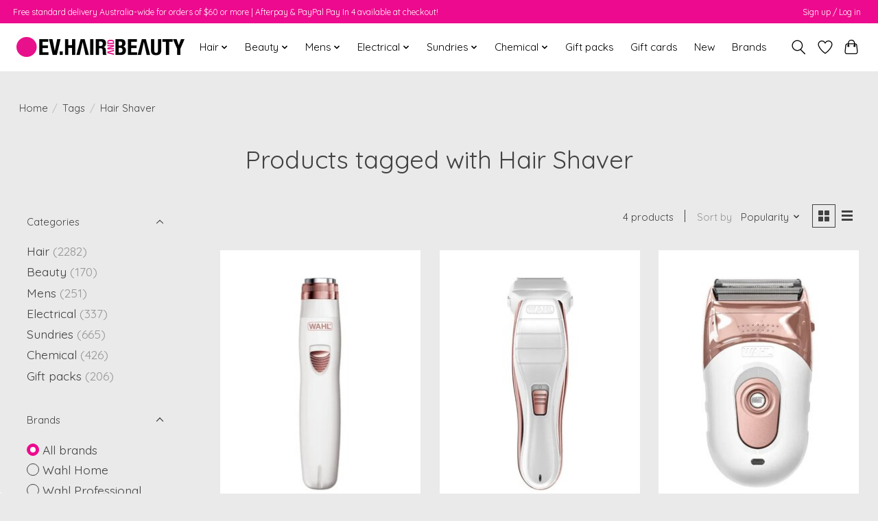

--- FILE ---
content_type: text/html;charset=utf-8
request_url: https://www.evhair.com.au/tags/hair-shaver/
body_size: 19351
content:
<!DOCTYPE html>
<html lang="en">
  <head>
    <meta charset="utf-8"/>
<!-- [START] 'blocks/head.rain' -->
<!--

  (c) 2008-2026 Lightspeed Netherlands B.V.
  http://www.lightspeedhq.com
  Generated: 18-01-2026 @ 00:29:28

-->
<link rel="canonical" href="https://www.evhair.com.au/tags/hair-shaver/"/>
<link rel="alternate" href="https://www.evhair.com.au/index.rss" type="application/rss+xml" title="New products"/>
<meta name="robots" content="noodp,noydir"/>
<meta name="google-site-verification" content="s3RzZjORoZTt9EaJpedWlfHuJnvk5nKStanVnUxnO9w"/>
<meta property="og:url" content="https://www.evhair.com.au/tags/hair-shaver/?source=facebook"/>
<meta property="og:site_name" content="EV Hair and Beauty"/>
<meta property="og:title" content="Hair Shaver"/>
<meta property="og:description" content="We are your authorised stockist of Australia&#039;s most popular professional hair &amp; beauty brands. Free standard shipping Australia-wide for orders $60 or more! Aft"/>
<script>
var ae_lsecomapps_account_shop_id = "940";
</script>
<script src="https://lsecom.advision-ecommerce.com/apps/js/api/afterpay.v2.min.js"></script>
<script src="https://www.googletagmanager.com/gtag/js?id=AW-371406129"></script>
<script>
window.dataLayer = window.dataLayer || [];
    function gtag(){dataLayer.push(arguments);}
    gtag('js', new Date());

    gtag('config', 'AW-371406129');
</script>
<!--[if lt IE 9]>
<script src="https://cdn.shoplightspeed.com/assets/html5shiv.js?2025-02-20"></script>
<![endif]-->
<!-- [END] 'blocks/head.rain' -->
    
    
    <title>Hair Shaver - EV Hair and Beauty</title>
    <meta name="description" content="We are your authorised stockist of Australia&#039;s most popular professional hair &amp; beauty brands. Free standard shipping Australia-wide for orders $60 or more! Aft" />
    <meta name="keywords" content="Hair, Shaver" />
    <meta http-equiv="X-UA-Compatible" content="IE=edge">
    <meta name="viewport" content="width=device-width, initial-scale=1">
    <meta name="apple-mobile-web-app-capable" content="yes">
    <meta name="apple-mobile-web-app-status-bar-style" content="black">
    
    <script>document.getElementsByTagName("html")[0].className += " js";</script>

    <link rel="shortcut icon" href="https://cdn.shoplightspeed.com/shops/641314/themes/13296/v/188816/assets/favicon.png?20210208030304" type="image/x-icon" />
    <link href='//fonts.googleapis.com/css?family=Quicksand:400,300,600&display=swap' rel='stylesheet' type='text/css'>
    <link href='//fonts.googleapis.com/css?family=Quicksand:400,300,600&display=swap' rel='stylesheet' type='text/css'>
    <link rel="stylesheet" href="https://cdn.shoplightspeed.com/assets/gui-2-0.css?2025-02-20" />
    <link rel="stylesheet" href="https://cdn.shoplightspeed.com/assets/gui-responsive-2-0.css?2025-02-20" />
    <link id="lightspeedframe" rel="stylesheet" href="https://cdn.shoplightspeed.com/shops/641314/themes/13296/assets/style.css?2026011606170320210104183204" />
    <!-- browsers not supporting CSS variables -->
    <script>
      if(!('CSS' in window) || !CSS.supports('color', 'var(--color-var)')) {var cfStyle = document.getElementById('lightspeedframe');if(cfStyle) {var href = cfStyle.getAttribute('href');href = href.replace('style.css', 'style-fallback.css');cfStyle.setAttribute('href', href);}}
    </script>
    <link rel="stylesheet" href="https://cdn.shoplightspeed.com/shops/641314/themes/13296/assets/settings.css?2026011606170320210104183204" />
    <link rel="stylesheet" href="https://cdn.shoplightspeed.com/shops/641314/themes/13296/assets/custom.css?2026011606170320210104183204" />

    <script src="https://cdn.shoplightspeed.com/assets/jquery-3-7-1.js?2025-02-20"></script>
    <script src="https://cdn.shoplightspeed.com/assets/jquery-ui-1-14-1.js?2025-02-20"></script>

  </head>
  <body>
    
          <header class="main-header main-header--mobile js-main-header position-relative">
  <div class="main-header__top-section">
    <div class="main-header__nav-grid justify-between@md container max-width-lg text-xs padding-y-xxs">
      <div>Free standard delivery Australia-wide for orders of $60 or more | Afterpay & PayPal Pay In 4 available at checkout!</div>
      <ul class="main-header__list flex-grow flex-basis-0 justify-end@md display@md">        
                
                        <li class="main-header__item"><a href="https://www.evhair.com.au/account/" class="main-header__link" title="My account">Sign up / Log in</a></li>
      </ul>
    </div>
  </div>
  <div class="main-header__mobile-content container max-width-lg">
          <a href="https://www.evhair.com.au/" class="main-header__logo" title="EV Hair and Beauty | Shop In-Store or Online">
        <img src="https://cdn.shoplightspeed.com/shops/641314/themes/13296/v/188809/assets/logo.png?20210208025802" alt="EV Hair and Beauty | Shop In-Store or Online">
              </a>
        
    <div class="flex items-center">
            <a href="https://www.evhair.com.au/account/wishlist/" class="main-header__mobile-btn js-tab-focus">
        <svg class="icon" viewBox="0 0 24 25" fill="none"><title>Go to wishlist</title><path d="M11.3785 4.50387L12 5.42378L12.6215 4.50387C13.6598 2.96698 15.4376 1.94995 17.4545 1.94995C20.65 1.94995 23.232 4.49701 23.25 7.6084C23.2496 8.53335 22.927 9.71432 22.3056 11.056C21.689 12.3875 20.8022 13.8258 19.7333 15.249C17.6019 18.0872 14.7978 20.798 12.0932 22.4477L12 22.488L11.9068 22.4477C9.20215 20.798 6.3981 18.0872 4.26667 15.249C3.1978 13.8258 2.31101 12.3875 1.69437 11.056C1.07303 9.71436 0.750466 8.53342 0.75 7.60848C0.767924 4.49706 3.34993 1.94995 6.54545 1.94995C8.56242 1.94995 10.3402 2.96698 11.3785 4.50387Z" stroke="currentColor" stroke-width="1.5" fill="none"/></svg>
        <span class="sr-only">Wishlist</span>
      </a>
            <button class="reset main-header__mobile-btn js-tab-focus" aria-controls="cartDrawer">
        <svg class="icon" viewBox="0 0 24 25" fill="none"><title>Toggle cart</title><path d="M2.90171 9.65153C3.0797 8.00106 4.47293 6.75 6.13297 6.75H17.867C19.527 6.75 20.9203 8.00105 21.0982 9.65153L22.1767 19.6515C22.3839 21.5732 20.8783 23.25 18.9454 23.25H5.05454C3.1217 23.25 1.61603 21.5732 1.82328 19.6515L2.90171 9.65153Z" stroke="currentColor" stroke-width="1.5" fill="none"/>
        <path d="M7.19995 9.6001V5.7001C7.19995 2.88345 9.4833 0.600098 12.3 0.600098C15.1166 0.600098 17.4 2.88345 17.4 5.7001V9.6001" stroke="currentColor" stroke-width="1.5" fill="none"/>
        <circle cx="7.19996" cy="10.2001" r="1.8" fill="currentColor"/>
        <ellipse cx="17.4" cy="10.2001" rx="1.8" ry="1.8" fill="currentColor"/></svg>
        <span class="sr-only">Cart</span>
              </button>

      <button class="reset anim-menu-btn js-anim-menu-btn main-header__nav-control js-tab-focus" aria-label="Toggle menu">
        <i class="anim-menu-btn__icon anim-menu-btn__icon--close" aria-hidden="true"></i>
      </button>
    </div>
  </div>

  <div class="main-header__nav" role="navigation">
    <div class="main-header__nav-grid justify-between@md container max-width-lg">
      <div class="main-header__nav-logo-wrapper flex-shrink-0">
        
                  <a href="https://www.evhair.com.au/" class="main-header__logo" title="EV Hair and Beauty | Shop In-Store or Online">
            <img src="https://cdn.shoplightspeed.com/shops/641314/themes/13296/v/188809/assets/logo.png?20210208025802" alt="EV Hair and Beauty | Shop In-Store or Online">
                      </a>
              </div>
      
      <form action="https://www.evhair.com.au/search/" method="get" role="search" class="padding-y-md hide@md">
        <label class="sr-only" for="searchInputMobile">Search</label>
        <input class="header-v3__nav-form-control form-control width-100%" value="" autocomplete="off" type="search" name="q" id="searchInputMobile" placeholder="Search...">
      </form>

      <ul class="main-header__list flex-grow flex-basis-0 flex-wrap justify-center@md">
        
        
                <li class="main-header__item js-main-nav__item">
          <a class="main-header__link js-main-nav__control" href="https://www.evhair.com.au/hair/">
            <span>Hair</span>            <svg class="main-header__dropdown-icon icon" viewBox="0 0 16 16"><polygon fill="currentColor" points="8,11.4 2.6,6 4,4.6 8,8.6 12,4.6 13.4,6 "></polygon></svg>                        <i class="main-header__arrow-icon" aria-hidden="true">
              <svg class="icon" viewBox="0 0 16 16">
                <g class="icon__group" fill="none" stroke="currentColor" stroke-linecap="square" stroke-miterlimit="10" stroke-width="2">
                  <path d="M2 2l12 12" />
                  <path d="M14 2L2 14" />
                </g>
              </svg>
            </i>
                        
          </a>
                    <ul class="main-header__dropdown">
            <li class="main-header__dropdown-item"><a href="https://www.evhair.com.au/hair/" class="main-header__dropdown-link hide@md">All Hair</a></li>
                        <li class="main-header__dropdown-item js-main-nav__item position-relative">
              <a class="main-header__dropdown-link js-main-nav__control flex justify-between " href="https://www.evhair.com.au/hair/blonde-hair/">
                Blonde Hair
                <svg class="dropdown__desktop-icon icon" aria-hidden="true" viewBox="0 0 12 12"><polyline stroke-width="1" stroke="currentColor" fill="none" stroke-linecap="round" stroke-linejoin="round" points="3.5 0.5 9.5 6 3.5 11.5"></polyline></svg>                                <i class="main-header__arrow-icon" aria-hidden="true">
                  <svg class="icon" viewBox="0 0 16 16">
                    <g class="icon__group" fill="none" stroke="currentColor" stroke-linecap="square" stroke-miterlimit="10" stroke-width="2">
                      <path d="M2 2l12 12" />
                      <path d="M14 2L2 14" />
                    </g>
                  </svg>
                </i>
                              </a>

                            <ul class="main-header__dropdown">
                <li><a href="https://www.evhair.com.au/hair/blonde-hair/" class="main-header__dropdown-link hide@md">All Blonde Hair</a></li>
                                <li><a class="main-header__dropdown-link" href="https://www.evhair.com.au/hair/blonde-hair/purple-shampoo/">Purple Shampoo</a></li>
                                <li><a class="main-header__dropdown-link" href="https://www.evhair.com.au/hair/blonde-hair/purple-conditioner/">Purple Conditioner</a></li>
                                <li><a class="main-header__dropdown-link" href="https://www.evhair.com.au/hair/blonde-hair/purple-treatment/">Purple Treatment</a></li>
                                <li><a class="main-header__dropdown-link" href="https://www.evhair.com.au/hair/blonde-hair/purple-leave-in/">Purple Leave In</a></li>
                                <li><a class="main-header__dropdown-link" href="https://www.evhair.com.au/hair/blonde-hair/cleansing-conditioner/">Cleansing Conditioner</a></li>
                                <li><a class="main-header__dropdown-link" href="https://www.evhair.com.au/hair/blonde-hair/gift-packs/">Gift Packs</a></li>
                              </ul>
                          </li>
                        <li class="main-header__dropdown-item js-main-nav__item position-relative">
              <a class="main-header__dropdown-link js-main-nav__control flex justify-between " href="https://www.evhair.com.au/hair/coloured-hair/">
                Coloured Hair
                <svg class="dropdown__desktop-icon icon" aria-hidden="true" viewBox="0 0 12 12"><polyline stroke-width="1" stroke="currentColor" fill="none" stroke-linecap="round" stroke-linejoin="round" points="3.5 0.5 9.5 6 3.5 11.5"></polyline></svg>                                <i class="main-header__arrow-icon" aria-hidden="true">
                  <svg class="icon" viewBox="0 0 16 16">
                    <g class="icon__group" fill="none" stroke="currentColor" stroke-linecap="square" stroke-miterlimit="10" stroke-width="2">
                      <path d="M2 2l12 12" />
                      <path d="M14 2L2 14" />
                    </g>
                  </svg>
                </i>
                              </a>

                            <ul class="main-header__dropdown">
                <li><a href="https://www.evhair.com.au/hair/coloured-hair/" class="main-header__dropdown-link hide@md">All Coloured Hair</a></li>
                                <li><a class="main-header__dropdown-link" href="https://www.evhair.com.au/hair/coloured-hair/colour-preserving-shampoo/">Colour Preserving Shampoo</a></li>
                                <li><a class="main-header__dropdown-link" href="https://www.evhair.com.au/hair/coloured-hair/colour-preserving-conditioner/">Colour Preserving Conditioner</a></li>
                                <li><a class="main-header__dropdown-link" href="https://www.evhair.com.au/hair/coloured-hair/colour-preserving-treatment/">Colour Preserving Treatment</a></li>
                                <li><a class="main-header__dropdown-link" href="https://www.evhair.com.au/hair/coloured-hair/colour-preserving-leave-in/">Colour Preserving Leave In</a></li>
                                <li><a class="main-header__dropdown-link" href="https://www.evhair.com.au/hair/coloured-hair/toning-shampoo/">Toning Shampoo</a></li>
                                <li><a class="main-header__dropdown-link" href="https://www.evhair.com.au/hair/coloured-hair/toning-conditioner/">Toning Conditioner</a></li>
                                <li><a class="main-header__dropdown-link" href="https://www.evhair.com.au/hair/coloured-hair/toning-treatment/">Toning Treatment</a></li>
                                <li><a class="main-header__dropdown-link" href="https://www.evhair.com.au/hair/coloured-hair/colour-fading-shampoo/">Colour Fading Shampoo</a></li>
                                <li><a class="main-header__dropdown-link" href="https://www.evhair.com.au/hair/coloured-hair/cleansing-conditioner/">Cleansing Conditioner</a></li>
                                <li><a class="main-header__dropdown-link" href="https://www.evhair.com.au/hair/coloured-hair/gift-packs/">Gift Packs</a></li>
                                <li><a class="main-header__dropdown-link" href="https://www.evhair.com.au/hair/coloured-hair/toning-drops/">Toning Drops</a></li>
                                <li><a class="main-header__dropdown-link" href="https://www.evhair.com.au/hair/coloured-hair/toning-leave-in/">Toning Leave In</a></li>
                              </ul>
                          </li>
                        <li class="main-header__dropdown-item js-main-nav__item position-relative">
              <a class="main-header__dropdown-link js-main-nav__control flex justify-between " href="https://www.evhair.com.au/hair/curly-hair/">
                Curly Hair
                <svg class="dropdown__desktop-icon icon" aria-hidden="true" viewBox="0 0 12 12"><polyline stroke-width="1" stroke="currentColor" fill="none" stroke-linecap="round" stroke-linejoin="round" points="3.5 0.5 9.5 6 3.5 11.5"></polyline></svg>                                <i class="main-header__arrow-icon" aria-hidden="true">
                  <svg class="icon" viewBox="0 0 16 16">
                    <g class="icon__group" fill="none" stroke="currentColor" stroke-linecap="square" stroke-miterlimit="10" stroke-width="2">
                      <path d="M2 2l12 12" />
                      <path d="M14 2L2 14" />
                    </g>
                  </svg>
                </i>
                              </a>

                            <ul class="main-header__dropdown">
                <li><a href="https://www.evhair.com.au/hair/curly-hair/" class="main-header__dropdown-link hide@md">All Curly Hair</a></li>
                                <li><a class="main-header__dropdown-link" href="https://www.evhair.com.au/hair/curly-hair/curl-defining-shampoo/">Curl Defining Shampoo</a></li>
                                <li><a class="main-header__dropdown-link" href="https://www.evhair.com.au/hair/curly-hair/curl-defining-conditioner/">Curl Defining Conditioner</a></li>
                                <li><a class="main-header__dropdown-link" href="https://www.evhair.com.au/hair/curly-hair/curl-defining-treatment/">Curl Defining Treatment</a></li>
                                <li><a class="main-header__dropdown-link" href="https://www.evhair.com.au/hair/curly-hair/curl-defining-leave-in/">Curl Defining Leave In</a></li>
                                <li><a class="main-header__dropdown-link" href="https://www.evhair.com.au/hair/curly-hair/cleansing-conditioner/">Cleansing Conditioner</a></li>
                                <li><a class="main-header__dropdown-link" href="https://www.evhair.com.au/hair/curly-hair/gift-packs/">Gift Packs</a></li>
                              </ul>
                          </li>
                        <li class="main-header__dropdown-item js-main-nav__item position-relative">
              <a class="main-header__dropdown-link js-main-nav__control flex justify-between " href="https://www.evhair.com.au/hair/damaged-hair/">
                Damaged Hair
                <svg class="dropdown__desktop-icon icon" aria-hidden="true" viewBox="0 0 12 12"><polyline stroke-width="1" stroke="currentColor" fill="none" stroke-linecap="round" stroke-linejoin="round" points="3.5 0.5 9.5 6 3.5 11.5"></polyline></svg>                                <i class="main-header__arrow-icon" aria-hidden="true">
                  <svg class="icon" viewBox="0 0 16 16">
                    <g class="icon__group" fill="none" stroke="currentColor" stroke-linecap="square" stroke-miterlimit="10" stroke-width="2">
                      <path d="M2 2l12 12" />
                      <path d="M14 2L2 14" />
                    </g>
                  </svg>
                </i>
                              </a>

                            <ul class="main-header__dropdown">
                <li><a href="https://www.evhair.com.au/hair/damaged-hair/" class="main-header__dropdown-link hide@md">All Damaged Hair</a></li>
                                <li><a class="main-header__dropdown-link" href="https://www.evhair.com.au/hair/damaged-hair/repairing-shampoo/">Repairing Shampoo</a></li>
                                <li><a class="main-header__dropdown-link" href="https://www.evhair.com.au/hair/damaged-hair/repairing-conditioner/">Repairing Conditioner</a></li>
                                <li><a class="main-header__dropdown-link" href="https://www.evhair.com.au/hair/damaged-hair/repairing-treatment/">Repairing Treatment</a></li>
                                <li><a class="main-header__dropdown-link" href="https://www.evhair.com.au/hair/damaged-hair/repairing-leave-in/">Repairing Leave In</a></li>
                                <li><a class="main-header__dropdown-link" href="https://www.evhair.com.au/hair/damaged-hair/pre-treatment/">Pre-Treatment</a></li>
                                <li><a class="main-header__dropdown-link" href="https://www.evhair.com.au/hair/damaged-hair/cleansing-conditioner/">Cleansing Conditioner</a></li>
                                <li><a class="main-header__dropdown-link" href="https://www.evhair.com.au/hair/damaged-hair/gift-packs/">Gift Packs</a></li>
                              </ul>
                          </li>
                        <li class="main-header__dropdown-item js-main-nav__item position-relative">
              <a class="main-header__dropdown-link js-main-nav__control flex justify-between " href="https://www.evhair.com.au/hair/dry-hair/">
                Dry Hair
                <svg class="dropdown__desktop-icon icon" aria-hidden="true" viewBox="0 0 12 12"><polyline stroke-width="1" stroke="currentColor" fill="none" stroke-linecap="round" stroke-linejoin="round" points="3.5 0.5 9.5 6 3.5 11.5"></polyline></svg>                                <i class="main-header__arrow-icon" aria-hidden="true">
                  <svg class="icon" viewBox="0 0 16 16">
                    <g class="icon__group" fill="none" stroke="currentColor" stroke-linecap="square" stroke-miterlimit="10" stroke-width="2">
                      <path d="M2 2l12 12" />
                      <path d="M14 2L2 14" />
                    </g>
                  </svg>
                </i>
                              </a>

                            <ul class="main-header__dropdown">
                <li><a href="https://www.evhair.com.au/hair/dry-hair/" class="main-header__dropdown-link hide@md">All Dry Hair</a></li>
                                <li><a class="main-header__dropdown-link" href="https://www.evhair.com.au/hair/dry-hair/moisturising-pre-shampoo/">Moisturising Pre-Shampoo</a></li>
                                <li><a class="main-header__dropdown-link" href="https://www.evhair.com.au/hair/dry-hair/moisturising-shampoo/">Moisturising Shampoo</a></li>
                                <li><a class="main-header__dropdown-link" href="https://www.evhair.com.au/hair/dry-hair/moisturising-conditioner/">Moisturising Conditioner</a></li>
                                <li><a class="main-header__dropdown-link" href="https://www.evhair.com.au/hair/dry-hair/moisturising-treatment/">Moisturising Treatment</a></li>
                                <li><a class="main-header__dropdown-link" href="https://www.evhair.com.au/hair/dry-hair/moisturising-leave-in/">Moisturising Leave In</a></li>
                                <li><a class="main-header__dropdown-link" href="https://www.evhair.com.au/hair/dry-hair/cleansing-conditioner/">Cleansing Conditioner</a></li>
                                <li><a class="main-header__dropdown-link" href="https://www.evhair.com.au/hair/dry-hair/gift-packs/">Gift Packs</a></li>
                              </ul>
                          </li>
                        <li class="main-header__dropdown-item js-main-nav__item position-relative">
              <a class="main-header__dropdown-link js-main-nav__control flex justify-between " href="https://www.evhair.com.au/hair/fine-hair/">
                Fine Hair
                <svg class="dropdown__desktop-icon icon" aria-hidden="true" viewBox="0 0 12 12"><polyline stroke-width="1" stroke="currentColor" fill="none" stroke-linecap="round" stroke-linejoin="round" points="3.5 0.5 9.5 6 3.5 11.5"></polyline></svg>                                <i class="main-header__arrow-icon" aria-hidden="true">
                  <svg class="icon" viewBox="0 0 16 16">
                    <g class="icon__group" fill="none" stroke="currentColor" stroke-linecap="square" stroke-miterlimit="10" stroke-width="2">
                      <path d="M2 2l12 12" />
                      <path d="M14 2L2 14" />
                    </g>
                  </svg>
                </i>
                              </a>

                            <ul class="main-header__dropdown">
                <li><a href="https://www.evhair.com.au/hair/fine-hair/" class="main-header__dropdown-link hide@md">All Fine Hair</a></li>
                                <li><a class="main-header__dropdown-link" href="https://www.evhair.com.au/hair/fine-hair/volume-shampoo/">Volume Shampoo</a></li>
                                <li><a class="main-header__dropdown-link" href="https://www.evhair.com.au/hair/fine-hair/volume-conditioner/">Volume Conditioner</a></li>
                                <li><a class="main-header__dropdown-link" href="https://www.evhair.com.au/hair/fine-hair/lightweight-treatment/">Lightweight Treatment</a></li>
                                <li><a class="main-header__dropdown-link" href="https://www.evhair.com.au/hair/fine-hair/lightweight-leave-in/">Lightweight Leave In</a></li>
                                <li><a class="main-header__dropdown-link" href="https://www.evhair.com.au/hair/fine-hair/gift-packs/">Gift Packs</a></li>
                              </ul>
                          </li>
                        <li class="main-header__dropdown-item js-main-nav__item position-relative">
              <a class="main-header__dropdown-link js-main-nav__control flex justify-between " href="https://www.evhair.com.au/hair/frizzy-hair/">
                Frizzy Hair
                <svg class="dropdown__desktop-icon icon" aria-hidden="true" viewBox="0 0 12 12"><polyline stroke-width="1" stroke="currentColor" fill="none" stroke-linecap="round" stroke-linejoin="round" points="3.5 0.5 9.5 6 3.5 11.5"></polyline></svg>                                <i class="main-header__arrow-icon" aria-hidden="true">
                  <svg class="icon" viewBox="0 0 16 16">
                    <g class="icon__group" fill="none" stroke="currentColor" stroke-linecap="square" stroke-miterlimit="10" stroke-width="2">
                      <path d="M2 2l12 12" />
                      <path d="M14 2L2 14" />
                    </g>
                  </svg>
                </i>
                              </a>

                            <ul class="main-header__dropdown">
                <li><a href="https://www.evhair.com.au/hair/frizzy-hair/" class="main-header__dropdown-link hide@md">All Frizzy Hair</a></li>
                                <li><a class="main-header__dropdown-link" href="https://www.evhair.com.au/hair/frizzy-hair/smoothing-shampoo/">Smoothing Shampoo</a></li>
                                <li><a class="main-header__dropdown-link" href="https://www.evhair.com.au/hair/frizzy-hair/smoothing-conditioner/">Smoothing Conditioner</a></li>
                                <li><a class="main-header__dropdown-link" href="https://www.evhair.com.au/hair/frizzy-hair/smoothing-treatment/">Smoothing Treatment</a></li>
                                <li><a class="main-header__dropdown-link" href="https://www.evhair.com.au/hair/frizzy-hair/smoothing-leave-in/">Smoothing Leave In</a></li>
                                <li><a class="main-header__dropdown-link" href="https://www.evhair.com.au/hair/frizzy-hair/gift-packs/">Gift Packs</a></li>
                              </ul>
                          </li>
                        <li class="main-header__dropdown-item js-main-nav__item position-relative">
              <a class="main-header__dropdown-link js-main-nav__control flex justify-between " href="https://www.evhair.com.au/hair/grey-hair/">
                Grey Hair
                <svg class="dropdown__desktop-icon icon" aria-hidden="true" viewBox="0 0 12 12"><polyline stroke-width="1" stroke="currentColor" fill="none" stroke-linecap="round" stroke-linejoin="round" points="3.5 0.5 9.5 6 3.5 11.5"></polyline></svg>                                <i class="main-header__arrow-icon" aria-hidden="true">
                  <svg class="icon" viewBox="0 0 16 16">
                    <g class="icon__group" fill="none" stroke="currentColor" stroke-linecap="square" stroke-miterlimit="10" stroke-width="2">
                      <path d="M2 2l12 12" />
                      <path d="M14 2L2 14" />
                    </g>
                  </svg>
                </i>
                              </a>

                            <ul class="main-header__dropdown">
                <li><a href="https://www.evhair.com.au/hair/grey-hair/" class="main-header__dropdown-link hide@md">All Grey Hair</a></li>
                                <li><a class="main-header__dropdown-link" href="https://www.evhair.com.au/hair/grey-hair/anti-yellow-shampoo/">Anti-Yellow Shampoo</a></li>
                                <li><a class="main-header__dropdown-link" href="https://www.evhair.com.au/hair/grey-hair/anti-yellow-conditioner/">Anti-Yellow Conditioner</a></li>
                              </ul>
                          </li>
                        <li class="main-header__dropdown-item js-main-nav__item position-relative">
              <a class="main-header__dropdown-link js-main-nav__control flex justify-between " href="https://www.evhair.com.au/hair/hair-extensions/">
                Hair Extensions
                <svg class="dropdown__desktop-icon icon" aria-hidden="true" viewBox="0 0 12 12"><polyline stroke-width="1" stroke="currentColor" fill="none" stroke-linecap="round" stroke-linejoin="round" points="3.5 0.5 9.5 6 3.5 11.5"></polyline></svg>                                <i class="main-header__arrow-icon" aria-hidden="true">
                  <svg class="icon" viewBox="0 0 16 16">
                    <g class="icon__group" fill="none" stroke="currentColor" stroke-linecap="square" stroke-miterlimit="10" stroke-width="2">
                      <path d="M2 2l12 12" />
                      <path d="M14 2L2 14" />
                    </g>
                  </svg>
                </i>
                              </a>

                            <ul class="main-header__dropdown">
                <li><a href="https://www.evhair.com.au/hair/hair-extensions/" class="main-header__dropdown-link hide@md">All Hair Extensions</a></li>
                                <li><a class="main-header__dropdown-link" href="https://www.evhair.com.au/hair/hair-extensions/accessories/">Accessories</a></li>
                                <li><a class="main-header__dropdown-link" href="https://www.evhair.com.au/hair/hair-extensions/human-hair/">Human Hair</a></li>
                                <li><a class="main-header__dropdown-link" href="https://www.evhair.com.au/hair/hair-extensions/synthetic-hair/">Synthetic Hair</a></li>
                                <li><a class="main-header__dropdown-link" href="https://www.evhair.com.au/hair/hair-extensions/hair-extension-shampoo/">Hair Extension Shampoo</a></li>
                                <li><a class="main-header__dropdown-link" href="https://www.evhair.com.au/hair/hair-extensions/hair-extension-conditioner/">Hair Extension Conditioner</a></li>
                              </ul>
                          </li>
                        <li class="main-header__dropdown-item js-main-nav__item position-relative">
              <a class="main-header__dropdown-link js-main-nav__control flex justify-between " href="https://www.evhair.com.au/hair/keratin-treated-hair/">
                Keratin Treated Hair
                <svg class="dropdown__desktop-icon icon" aria-hidden="true" viewBox="0 0 12 12"><polyline stroke-width="1" stroke="currentColor" fill="none" stroke-linecap="round" stroke-linejoin="round" points="3.5 0.5 9.5 6 3.5 11.5"></polyline></svg>                                <i class="main-header__arrow-icon" aria-hidden="true">
                  <svg class="icon" viewBox="0 0 16 16">
                    <g class="icon__group" fill="none" stroke="currentColor" stroke-linecap="square" stroke-miterlimit="10" stroke-width="2">
                      <path d="M2 2l12 12" />
                      <path d="M14 2L2 14" />
                    </g>
                  </svg>
                </i>
                              </a>

                            <ul class="main-header__dropdown">
                <li><a href="https://www.evhair.com.au/hair/keratin-treated-hair/" class="main-header__dropdown-link hide@md">All Keratin Treated Hair</a></li>
                                <li><a class="main-header__dropdown-link" href="https://www.evhair.com.au/hair/keratin-treated-hair/keratin-shampoo/">Keratin Shampoo</a></li>
                                <li><a class="main-header__dropdown-link" href="https://www.evhair.com.au/hair/keratin-treated-hair/keratin-conditioner/">Keratin Conditioner</a></li>
                                <li><a class="main-header__dropdown-link" href="https://www.evhair.com.au/hair/keratin-treated-hair/keratin-treatment/">Keratin Treatment</a></li>
                                <li><a class="main-header__dropdown-link" href="https://www.evhair.com.au/hair/keratin-treated-hair/keratin-leave-in/">Keratin Leave In</a></li>
                                <li><a class="main-header__dropdown-link" href="https://www.evhair.com.au/hair/keratin-treated-hair/gift-packs/">Gift Packs</a></li>
                              </ul>
                          </li>
                        <li class="main-header__dropdown-item js-main-nav__item position-relative">
              <a class="main-header__dropdown-link js-main-nav__control flex justify-between " href="https://www.evhair.com.au/hair/kids-hair/">
                Kids Hair
                <svg class="dropdown__desktop-icon icon" aria-hidden="true" viewBox="0 0 12 12"><polyline stroke-width="1" stroke="currentColor" fill="none" stroke-linecap="round" stroke-linejoin="round" points="3.5 0.5 9.5 6 3.5 11.5"></polyline></svg>                                <i class="main-header__arrow-icon" aria-hidden="true">
                  <svg class="icon" viewBox="0 0 16 16">
                    <g class="icon__group" fill="none" stroke="currentColor" stroke-linecap="square" stroke-miterlimit="10" stroke-width="2">
                      <path d="M2 2l12 12" />
                      <path d="M14 2L2 14" />
                    </g>
                  </svg>
                </i>
                              </a>

                            <ul class="main-header__dropdown">
                <li><a href="https://www.evhair.com.au/hair/kids-hair/" class="main-header__dropdown-link hide@md">All Kids Hair</a></li>
                                <li><a class="main-header__dropdown-link" href="https://www.evhair.com.au/hair/kids-hair/gentle-shampoo/">Gentle Shampoo</a></li>
                                <li><a class="main-header__dropdown-link" href="https://www.evhair.com.au/hair/kids-hair/gentle-detangler/">Gentle Detangler</a></li>
                              </ul>
                          </li>
                        <li class="main-header__dropdown-item">
              <a class="main-header__dropdown-link" href="https://www.evhair.com.au/hair/lice-treatment/">
                Lice Treatment
                                              </a>

                          </li>
                        <li class="main-header__dropdown-item js-main-nav__item position-relative">
              <a class="main-header__dropdown-link js-main-nav__control flex justify-between " href="https://www.evhair.com.au/hair/oily-hair-or-product-build-up/">
                Oily Hair or Product Build-Up
                <svg class="dropdown__desktop-icon icon" aria-hidden="true" viewBox="0 0 12 12"><polyline stroke-width="1" stroke="currentColor" fill="none" stroke-linecap="round" stroke-linejoin="round" points="3.5 0.5 9.5 6 3.5 11.5"></polyline></svg>                                <i class="main-header__arrow-icon" aria-hidden="true">
                  <svg class="icon" viewBox="0 0 16 16">
                    <g class="icon__group" fill="none" stroke="currentColor" stroke-linecap="square" stroke-miterlimit="10" stroke-width="2">
                      <path d="M2 2l12 12" />
                      <path d="M14 2L2 14" />
                    </g>
                  </svg>
                </i>
                              </a>

                            <ul class="main-header__dropdown">
                <li><a href="https://www.evhair.com.au/hair/oily-hair-or-product-build-up/" class="main-header__dropdown-link hide@md">All Oily Hair or Product Build-Up</a></li>
                                <li><a class="main-header__dropdown-link" href="https://www.evhair.com.au/hair/oily-hair-or-product-build-up/pre-shampoo/">Pre-Shampoo</a></li>
                                <li><a class="main-header__dropdown-link" href="https://www.evhair.com.au/hair/oily-hair-or-product-build-up/deep-cleansing-shampoo/">Deep Cleansing Shampoo</a></li>
                                <li><a class="main-header__dropdown-link" href="https://www.evhair.com.au/hair/oily-hair-or-product-build-up/conditioner/">Conditioner</a></li>
                                <li><a class="main-header__dropdown-link" href="https://www.evhair.com.au/hair/oily-hair-or-product-build-up/treatment/">Treatment</a></li>
                                <li><a class="main-header__dropdown-link" href="https://www.evhair.com.au/hair/oily-hair-or-product-build-up/leave-in/">Leave In</a></li>
                                <li><a class="main-header__dropdown-link" href="https://www.evhair.com.au/hair/oily-hair-or-product-build-up/gift-packs/">Gift Packs</a></li>
                              </ul>
                          </li>
                        <li class="main-header__dropdown-item js-main-nav__item position-relative">
              <a class="main-header__dropdown-link js-main-nav__control flex justify-between " href="https://www.evhair.com.au/hair/sensitive-scalp/">
                Sensitive Scalp
                <svg class="dropdown__desktop-icon icon" aria-hidden="true" viewBox="0 0 12 12"><polyline stroke-width="1" stroke="currentColor" fill="none" stroke-linecap="round" stroke-linejoin="round" points="3.5 0.5 9.5 6 3.5 11.5"></polyline></svg>                                <i class="main-header__arrow-icon" aria-hidden="true">
                  <svg class="icon" viewBox="0 0 16 16">
                    <g class="icon__group" fill="none" stroke="currentColor" stroke-linecap="square" stroke-miterlimit="10" stroke-width="2">
                      <path d="M2 2l12 12" />
                      <path d="M14 2L2 14" />
                    </g>
                  </svg>
                </i>
                              </a>

                            <ul class="main-header__dropdown">
                <li><a href="https://www.evhair.com.au/hair/sensitive-scalp/" class="main-header__dropdown-link hide@md">All Sensitive Scalp</a></li>
                                <li><a class="main-header__dropdown-link" href="https://www.evhair.com.au/hair/sensitive-scalp/anti-dandruff-shampoo/">Anti-Dandruff Shampoo</a></li>
                                <li><a class="main-header__dropdown-link" href="https://www.evhair.com.au/hair/sensitive-scalp/anti-dandruff-conditioner/">Anti-Dandruff Conditioner</a></li>
                                <li><a class="main-header__dropdown-link" href="https://www.evhair.com.au/hair/sensitive-scalp/anti-dandruff-treatment/">Anti-Dandruff Treatment</a></li>
                                <li><a class="main-header__dropdown-link" href="https://www.evhair.com.au/hair/sensitive-scalp/anti-dandruff-leave-in/">Anti-Dandruff Leave In</a></li>
                                <li><a class="main-header__dropdown-link" href="https://www.evhair.com.au/hair/sensitive-scalp/calming-pre-shampoo/">Calming Pre-Shampoo</a></li>
                                <li><a class="main-header__dropdown-link" href="https://www.evhair.com.au/hair/sensitive-scalp/calming-shampoo/">Calming Shampoo</a></li>
                                <li><a class="main-header__dropdown-link" href="https://www.evhair.com.au/hair/sensitive-scalp/calming-conditioner/">Calming Conditioner</a></li>
                                <li><a class="main-header__dropdown-link" href="https://www.evhair.com.au/hair/sensitive-scalp/calming-treatment/">Calming Treatment</a></li>
                                <li><a class="main-header__dropdown-link" href="https://www.evhair.com.au/hair/sensitive-scalp/calming-leave-in/">Calming Leave In</a></li>
                                <li><a class="main-header__dropdown-link" href="https://www.evhair.com.au/hair/sensitive-scalp/gift-packs/">Gift Packs</a></li>
                              </ul>
                          </li>
                        <li class="main-header__dropdown-item js-main-nav__item position-relative">
              <a class="main-header__dropdown-link js-main-nav__control flex justify-between " href="https://www.evhair.com.au/hair/styling-products/">
                Styling Products
                <svg class="dropdown__desktop-icon icon" aria-hidden="true" viewBox="0 0 12 12"><polyline stroke-width="1" stroke="currentColor" fill="none" stroke-linecap="round" stroke-linejoin="round" points="3.5 0.5 9.5 6 3.5 11.5"></polyline></svg>                                <i class="main-header__arrow-icon" aria-hidden="true">
                  <svg class="icon" viewBox="0 0 16 16">
                    <g class="icon__group" fill="none" stroke="currentColor" stroke-linecap="square" stroke-miterlimit="10" stroke-width="2">
                      <path d="M2 2l12 12" />
                      <path d="M14 2L2 14" />
                    </g>
                  </svg>
                </i>
                              </a>

                            <ul class="main-header__dropdown">
                <li><a href="https://www.evhair.com.au/hair/styling-products/" class="main-header__dropdown-link hide@md">All Styling Products</a></li>
                                <li><a class="main-header__dropdown-link" href="https://www.evhair.com.au/hair/styling-products/anti-humidity-spray/">Anti-Humidity Spray</a></li>
                                <li><a class="main-header__dropdown-link" href="https://www.evhair.com.au/hair/styling-products/blow-dry-cream/">Blow-Dry Cream</a></li>
                                <li><a class="main-header__dropdown-link" href="https://www.evhair.com.au/hair/styling-products/curl-definer/">Curl Definer</a></li>
                                <li><a class="main-header__dropdown-link" href="https://www.evhair.com.au/hair/styling-products/dry-shampoo/">Dry Shampoo</a></li>
                                <li><a class="main-header__dropdown-link" href="https://www.evhair.com.au/hair/styling-products/hairspray/">Hairspray</a></li>
                                <li><a class="main-header__dropdown-link" href="https://www.evhair.com.au/hair/styling-products/hairspray-non-aerosol/">Hairspray (Non-Aerosol)</a></li>
                                <li><a class="main-header__dropdown-link" href="https://www.evhair.com.au/hair/styling-products/heat-protection/">Heat Protection</a></li>
                                <li><a class="main-header__dropdown-link" href="https://www.evhair.com.au/hair/styling-products/mousse/">Mousse</a></li>
                                <li><a class="main-header__dropdown-link" href="https://www.evhair.com.au/hair/styling-products/salt-spray/">Salt Spray</a></li>
                                <li><a class="main-header__dropdown-link" href="https://www.evhair.com.au/hair/styling-products/sculpting-lotion/">Sculpting Lotion</a></li>
                                <li><a class="main-header__dropdown-link" href="https://www.evhair.com.au/hair/styling-products/serum/">Serum</a></li>
                                <li><a class="main-header__dropdown-link" href="https://www.evhair.com.au/hair/styling-products/shine-spray/">Shine Spray</a></li>
                                <li><a class="main-header__dropdown-link" href="https://www.evhair.com.au/hair/styling-products/spray-gel/">Spray Gel</a></li>
                                <li><a class="main-header__dropdown-link" href="https://www.evhair.com.au/hair/styling-products/spray-wax/">Spray Wax</a></li>
                                <li><a class="main-header__dropdown-link" href="https://www.evhair.com.au/hair/styling-products/styling-powder/">Styling Powder</a></li>
                                <li><a class="main-header__dropdown-link" href="https://www.evhair.com.au/hair/styling-products/texturiser/">Texturiser</a></li>
                                <li><a class="main-header__dropdown-link" href="https://www.evhair.com.au/hair/styling-products/volumiser/">Volumiser</a></li>
                                <li><a class="main-header__dropdown-link" href="https://www.evhair.com.au/hair/styling-products/gift-packs/">Gift Packs</a></li>
                                <li><a class="main-header__dropdown-link" href="https://www.evhair.com.au/hair/styling-products/wax-stick/">Wax Stick</a></li>
                              </ul>
                          </li>
                        <li class="main-header__dropdown-item js-main-nav__item position-relative">
              <a class="main-header__dropdown-link js-main-nav__control flex justify-between " href="https://www.evhair.com.au/hair/thinning-hair/">
                Thinning Hair
                <svg class="dropdown__desktop-icon icon" aria-hidden="true" viewBox="0 0 12 12"><polyline stroke-width="1" stroke="currentColor" fill="none" stroke-linecap="round" stroke-linejoin="round" points="3.5 0.5 9.5 6 3.5 11.5"></polyline></svg>                                <i class="main-header__arrow-icon" aria-hidden="true">
                  <svg class="icon" viewBox="0 0 16 16">
                    <g class="icon__group" fill="none" stroke="currentColor" stroke-linecap="square" stroke-miterlimit="10" stroke-width="2">
                      <path d="M2 2l12 12" />
                      <path d="M14 2L2 14" />
                    </g>
                  </svg>
                </i>
                              </a>

                            <ul class="main-header__dropdown">
                <li><a href="https://www.evhair.com.au/hair/thinning-hair/" class="main-header__dropdown-link hide@md">All Thinning Hair</a></li>
                                <li><a class="main-header__dropdown-link" href="https://www.evhair.com.au/hair/thinning-hair/pre-shampoo/">Pre-Shampoo</a></li>
                                <li><a class="main-header__dropdown-link" href="https://www.evhair.com.au/hair/thinning-hair/hair-loss-shampoo/">Hair Loss Shampoo</a></li>
                                <li><a class="main-header__dropdown-link" href="https://www.evhair.com.au/hair/thinning-hair/hair-loss-conditioner/">Hair Loss Conditioner</a></li>
                                <li><a class="main-header__dropdown-link" href="https://www.evhair.com.au/hair/thinning-hair/hair-loss-treatment/">Hair Loss Treatment</a></li>
                                <li><a class="main-header__dropdown-link" href="https://www.evhair.com.au/hair/thinning-hair/hair-loss-leave-in-treatment/">Hair Loss Leave In Treatment</a></li>
                                <li><a class="main-header__dropdown-link" href="https://www.evhair.com.au/hair/thinning-hair/derma-roller/">Derma Roller</a></li>
                                <li><a class="main-header__dropdown-link" href="https://www.evhair.com.au/hair/thinning-hair/supplements/">Supplements</a></li>
                                <li><a class="main-header__dropdown-link" href="https://www.evhair.com.au/hair/thinning-hair/gift-packs/">Gift Packs</a></li>
                              </ul>
                          </li>
                      </ul>
                  </li>
                <li class="main-header__item js-main-nav__item">
          <a class="main-header__link js-main-nav__control" href="https://www.evhair.com.au/beauty/">
            <span>Beauty</span>            <svg class="main-header__dropdown-icon icon" viewBox="0 0 16 16"><polygon fill="currentColor" points="8,11.4 2.6,6 4,4.6 8,8.6 12,4.6 13.4,6 "></polygon></svg>                        <i class="main-header__arrow-icon" aria-hidden="true">
              <svg class="icon" viewBox="0 0 16 16">
                <g class="icon__group" fill="none" stroke="currentColor" stroke-linecap="square" stroke-miterlimit="10" stroke-width="2">
                  <path d="M2 2l12 12" />
                  <path d="M14 2L2 14" />
                </g>
              </svg>
            </i>
                        
          </a>
                    <ul class="main-header__dropdown">
            <li class="main-header__dropdown-item"><a href="https://www.evhair.com.au/beauty/" class="main-header__dropdown-link hide@md">All Beauty</a></li>
                        <li class="main-header__dropdown-item js-main-nav__item position-relative">
              <a class="main-header__dropdown-link js-main-nav__control flex justify-between " href="https://www.evhair.com.au/beauty/earrings/">
                Earrings
                <svg class="dropdown__desktop-icon icon" aria-hidden="true" viewBox="0 0 12 12"><polyline stroke-width="1" stroke="currentColor" fill="none" stroke-linecap="round" stroke-linejoin="round" points="3.5 0.5 9.5 6 3.5 11.5"></polyline></svg>                                <i class="main-header__arrow-icon" aria-hidden="true">
                  <svg class="icon" viewBox="0 0 16 16">
                    <g class="icon__group" fill="none" stroke="currentColor" stroke-linecap="square" stroke-miterlimit="10" stroke-width="2">
                      <path d="M2 2l12 12" />
                      <path d="M14 2L2 14" />
                    </g>
                  </svg>
                </i>
                              </a>

                            <ul class="main-header__dropdown">
                <li><a href="https://www.evhair.com.au/beauty/earrings/" class="main-header__dropdown-link hide@md">All Earrings</a></li>
                                <li><a class="main-header__dropdown-link" href="https://www.evhair.com.au/beauty/earrings/studs/">Studs</a></li>
                                <li><a class="main-header__dropdown-link" href="https://www.evhair.com.au/beauty/earrings/sleepers/">Sleepers</a></li>
                                <li><a class="main-header__dropdown-link" href="https://www.evhair.com.au/beauty/earrings/accessories/">Accessories</a></li>
                              </ul>
                          </li>
                        <li class="main-header__dropdown-item">
              <a class="main-header__dropdown-link" href="https://www.evhair.com.au/beauty/nose-rings/">
                Nose Rings
                                              </a>

                          </li>
                        <li class="main-header__dropdown-item">
              <a class="main-header__dropdown-link" href="https://www.evhair.com.au/beauty/implements/">
                Implements
                                              </a>

                          </li>
                        <li class="main-header__dropdown-item">
              <a class="main-header__dropdown-link" href="https://www.evhair.com.au/beauty/fragrance/">
                Fragrance
                                              </a>

                          </li>
                        <li class="main-header__dropdown-item js-main-nav__item position-relative">
              <a class="main-header__dropdown-link js-main-nav__control flex justify-between " href="https://www.evhair.com.au/beauty/nails/">
                Nails
                <svg class="dropdown__desktop-icon icon" aria-hidden="true" viewBox="0 0 12 12"><polyline stroke-width="1" stroke="currentColor" fill="none" stroke-linecap="round" stroke-linejoin="round" points="3.5 0.5 9.5 6 3.5 11.5"></polyline></svg>                                <i class="main-header__arrow-icon" aria-hidden="true">
                  <svg class="icon" viewBox="0 0 16 16">
                    <g class="icon__group" fill="none" stroke="currentColor" stroke-linecap="square" stroke-miterlimit="10" stroke-width="2">
                      <path d="M2 2l12 12" />
                      <path d="M14 2L2 14" />
                    </g>
                  </svg>
                </i>
                              </a>

                            <ul class="main-header__dropdown">
                <li><a href="https://www.evhair.com.au/beauty/nails/" class="main-header__dropdown-link hide@md">All Nails</a></li>
                                <li><a class="main-header__dropdown-link" href="https://www.evhair.com.au/beauty/nails/files/">Files</a></li>
                                <li><a class="main-header__dropdown-link" href="https://www.evhair.com.au/beauty/nails/buffers/">Buffers</a></li>
                              </ul>
                          </li>
                        <li class="main-header__dropdown-item js-main-nav__item position-relative">
              <a class="main-header__dropdown-link js-main-nav__control flex justify-between " href="https://www.evhair.com.au/beauty/skin-care/">
                Skin Care
                <svg class="dropdown__desktop-icon icon" aria-hidden="true" viewBox="0 0 12 12"><polyline stroke-width="1" stroke="currentColor" fill="none" stroke-linecap="round" stroke-linejoin="round" points="3.5 0.5 9.5 6 3.5 11.5"></polyline></svg>                                <i class="main-header__arrow-icon" aria-hidden="true">
                  <svg class="icon" viewBox="0 0 16 16">
                    <g class="icon__group" fill="none" stroke="currentColor" stroke-linecap="square" stroke-miterlimit="10" stroke-width="2">
                      <path d="M2 2l12 12" />
                      <path d="M14 2L2 14" />
                    </g>
                  </svg>
                </i>
                              </a>

                            <ul class="main-header__dropdown">
                <li><a href="https://www.evhair.com.au/beauty/skin-care/" class="main-header__dropdown-link hide@md">All Skin Care</a></li>
                                <li><a class="main-header__dropdown-link" href="https://www.evhair.com.au/beauty/skin-care/moisturiser/">Moisturiser</a></li>
                                <li><a class="main-header__dropdown-link" href="https://www.evhair.com.au/beauty/skin-care/body-wash/">Body Wash</a></li>
                                <li><a class="main-header__dropdown-link" href="https://www.evhair.com.au/beauty/skin-care/body-oil/">Body Oil</a></li>
                                <li><a class="main-header__dropdown-link" href="https://www.evhair.com.au/beauty/skin-care/hand-wash/">Hand Wash</a></li>
                              </ul>
                          </li>
                        <li class="main-header__dropdown-item js-main-nav__item position-relative">
              <a class="main-header__dropdown-link js-main-nav__control flex justify-between " href="https://www.evhair.com.au/beauty/waxing/">
                Waxing
                <svg class="dropdown__desktop-icon icon" aria-hidden="true" viewBox="0 0 12 12"><polyline stroke-width="1" stroke="currentColor" fill="none" stroke-linecap="round" stroke-linejoin="round" points="3.5 0.5 9.5 6 3.5 11.5"></polyline></svg>                                <i class="main-header__arrow-icon" aria-hidden="true">
                  <svg class="icon" viewBox="0 0 16 16">
                    <g class="icon__group" fill="none" stroke="currentColor" stroke-linecap="square" stroke-miterlimit="10" stroke-width="2">
                      <path d="M2 2l12 12" />
                      <path d="M14 2L2 14" />
                    </g>
                  </svg>
                </i>
                              </a>

                            <ul class="main-header__dropdown">
                <li><a href="https://www.evhair.com.au/beauty/waxing/" class="main-header__dropdown-link hide@md">All Waxing</a></li>
                                <li><a class="main-header__dropdown-link" href="https://www.evhair.com.au/beauty/waxing/applicators/">Applicators</a></li>
                                <li><a class="main-header__dropdown-link" href="https://www.evhair.com.au/beauty/waxing/hard-wax/">Hard Wax</a></li>
                                <li><a class="main-header__dropdown-link" href="https://www.evhair.com.au/beauty/waxing/strip-wax/">Strip Wax</a></li>
                                <li><a class="main-header__dropdown-link" href="https://www.evhair.com.au/beauty/waxing/wax-cartridges/">Wax Cartridges</a></li>
                                <li><a class="main-header__dropdown-link" href="https://www.evhair.com.au/beauty/waxing/wax-strips-and-rolls/">Wax Strips and Rolls</a></li>
                                <li><a class="main-header__dropdown-link" href="https://www.evhair.com.au/beauty/waxing/accessories/">Accessories</a></li>
                              </ul>
                          </li>
                      </ul>
                  </li>
                <li class="main-header__item js-main-nav__item">
          <a class="main-header__link js-main-nav__control" href="https://www.evhair.com.au/mens/">
            <span>Mens</span>            <svg class="main-header__dropdown-icon icon" viewBox="0 0 16 16"><polygon fill="currentColor" points="8,11.4 2.6,6 4,4.6 8,8.6 12,4.6 13.4,6 "></polygon></svg>                        <i class="main-header__arrow-icon" aria-hidden="true">
              <svg class="icon" viewBox="0 0 16 16">
                <g class="icon__group" fill="none" stroke="currentColor" stroke-linecap="square" stroke-miterlimit="10" stroke-width="2">
                  <path d="M2 2l12 12" />
                  <path d="M14 2L2 14" />
                </g>
              </svg>
            </i>
                        
          </a>
                    <ul class="main-header__dropdown">
            <li class="main-header__dropdown-item"><a href="https://www.evhair.com.au/mens/" class="main-header__dropdown-link hide@md">All Mens</a></li>
                        <li class="main-header__dropdown-item">
              <a class="main-header__dropdown-link" href="https://www.evhair.com.au/mens/mens-shampoo/">
                Men&#039;s Shampoo
                                              </a>

                          </li>
                        <li class="main-header__dropdown-item">
              <a class="main-header__dropdown-link" href="https://www.evhair.com.au/mens/mens-conditioner/">
                Men&#039;s Conditioner
                                              </a>

                          </li>
                        <li class="main-header__dropdown-item js-main-nav__item position-relative">
              <a class="main-header__dropdown-link js-main-nav__control flex justify-between " href="https://www.evhair.com.au/mens/beard-shaving/">
                Beard &amp; Shaving
                <svg class="dropdown__desktop-icon icon" aria-hidden="true" viewBox="0 0 12 12"><polyline stroke-width="1" stroke="currentColor" fill="none" stroke-linecap="round" stroke-linejoin="round" points="3.5 0.5 9.5 6 3.5 11.5"></polyline></svg>                                <i class="main-header__arrow-icon" aria-hidden="true">
                  <svg class="icon" viewBox="0 0 16 16">
                    <g class="icon__group" fill="none" stroke="currentColor" stroke-linecap="square" stroke-miterlimit="10" stroke-width="2">
                      <path d="M2 2l12 12" />
                      <path d="M14 2L2 14" />
                    </g>
                  </svg>
                </i>
                              </a>

                            <ul class="main-header__dropdown">
                <li><a href="https://www.evhair.com.au/mens/beard-shaving/" class="main-header__dropdown-link hide@md">All Beard &amp; Shaving</a></li>
                                <li><a class="main-header__dropdown-link" href="https://www.evhair.com.au/mens/beard-shaving/aftershave/">Aftershave</a></li>
                                <li><a class="main-header__dropdown-link" href="https://www.evhair.com.au/mens/beard-shaving/beard-brushes/">Beard Brushes</a></li>
                                <li><a class="main-header__dropdown-link" href="https://www.evhair.com.au/mens/beard-shaving/beard-cleanser/">Beard Cleanser</a></li>
                                <li><a class="main-header__dropdown-link" href="https://www.evhair.com.au/mens/beard-shaving/beard-oil/">Beard Oil</a></li>
                                <li><a class="main-header__dropdown-link" href="https://www.evhair.com.au/mens/beard-shaving/beard-wax/">Beard Wax</a></li>
                                <li><a class="main-header__dropdown-link" href="https://www.evhair.com.au/mens/beard-shaving/pre-shave/">Pre-Shave</a></li>
                                <li><a class="main-header__dropdown-link" href="https://www.evhair.com.au/mens/beard-shaving/shaving-brushes/">Shaving Brushes</a></li>
                                <li><a class="main-header__dropdown-link" href="https://www.evhair.com.au/mens/beard-shaving/shaving-cream/">Shaving Cream</a></li>
                                <li><a class="main-header__dropdown-link" href="https://www.evhair.com.au/mens/beard-shaving/shaving-gel/">Shaving Gel</a></li>
                                <li><a class="main-header__dropdown-link" href="https://www.evhair.com.au/mens/beard-shaving/shaving-soap/">Shaving Soap</a></li>
                                <li><a class="main-header__dropdown-link" href="https://www.evhair.com.au/mens/beard-shaving/shaving-foam/">Shaving Foam</a></li>
                                <li><a class="main-header__dropdown-link" href="https://www.evhair.com.au/mens/beard-shaving/styptic/">Styptic</a></li>
                              </ul>
                          </li>
                        <li class="main-header__dropdown-item">
              <a class="main-header__dropdown-link" href="https://www.evhair.com.au/mens/body-wash/">
                Body Wash
                                              </a>

                          </li>
                        <li class="main-header__dropdown-item js-main-nav__item position-relative">
              <a class="main-header__dropdown-link js-main-nav__control flex justify-between " href="https://www.evhair.com.au/mens/mens-styling/">
                Men&#039;s Styling
                <svg class="dropdown__desktop-icon icon" aria-hidden="true" viewBox="0 0 12 12"><polyline stroke-width="1" stroke="currentColor" fill="none" stroke-linecap="round" stroke-linejoin="round" points="3.5 0.5 9.5 6 3.5 11.5"></polyline></svg>                                <i class="main-header__arrow-icon" aria-hidden="true">
                  <svg class="icon" viewBox="0 0 16 16">
                    <g class="icon__group" fill="none" stroke="currentColor" stroke-linecap="square" stroke-miterlimit="10" stroke-width="2">
                      <path d="M2 2l12 12" />
                      <path d="M14 2L2 14" />
                    </g>
                  </svg>
                </i>
                              </a>

                            <ul class="main-header__dropdown">
                <li><a href="https://www.evhair.com.au/mens/mens-styling/" class="main-header__dropdown-link hide@md">All Men&#039;s Styling</a></li>
                                <li><a class="main-header__dropdown-link" href="https://www.evhair.com.au/mens/mens-styling/clay/">Clay</a></li>
                                <li><a class="main-header__dropdown-link" href="https://www.evhair.com.au/mens/mens-styling/gel/">Gel</a></li>
                                <li><a class="main-header__dropdown-link" href="https://www.evhair.com.au/mens/mens-styling/hairspray/">Hairspray</a></li>
                                <li><a class="main-header__dropdown-link" href="https://www.evhair.com.au/mens/mens-styling/mousse/">Mousse</a></li>
                                <li><a class="main-header__dropdown-link" href="https://www.evhair.com.au/mens/mens-styling/paste/">Paste</a></li>
                                <li><a class="main-header__dropdown-link" href="https://www.evhair.com.au/mens/mens-styling/pomade/">Pomade</a></li>
                                <li><a class="main-header__dropdown-link" href="https://www.evhair.com.au/mens/mens-styling/powder/">Powder</a></li>
                                <li><a class="main-header__dropdown-link" href="https://www.evhair.com.au/mens/mens-styling/texturiser/">Texturiser</a></li>
                                <li><a class="main-header__dropdown-link" href="https://www.evhair.com.au/mens/mens-styling/thickening-sprays-fibres/">Thickening Sprays &amp; Fibres</a></li>
                                <li><a class="main-header__dropdown-link" href="https://www.evhair.com.au/mens/mens-styling/wax/">Wax</a></li>
                              </ul>
                          </li>
                        <li class="main-header__dropdown-item">
              <a class="main-header__dropdown-link" href="https://www.evhair.com.au/mens/fragrance/">
                Fragrance
                                              </a>

                          </li>
                        <li class="main-header__dropdown-item">
              <a class="main-header__dropdown-link" href="https://www.evhair.com.au/mens/gift-packs/">
                Gift Packs
                                              </a>

                          </li>
                      </ul>
                  </li>
                <li class="main-header__item js-main-nav__item">
          <a class="main-header__link js-main-nav__control" href="https://www.evhair.com.au/electrical/">
            <span>Electrical</span>            <svg class="main-header__dropdown-icon icon" viewBox="0 0 16 16"><polygon fill="currentColor" points="8,11.4 2.6,6 4,4.6 8,8.6 12,4.6 13.4,6 "></polygon></svg>                        <i class="main-header__arrow-icon" aria-hidden="true">
              <svg class="icon" viewBox="0 0 16 16">
                <g class="icon__group" fill="none" stroke="currentColor" stroke-linecap="square" stroke-miterlimit="10" stroke-width="2">
                  <path d="M2 2l12 12" />
                  <path d="M14 2L2 14" />
                </g>
              </svg>
            </i>
                        
          </a>
                    <ul class="main-header__dropdown">
            <li class="main-header__dropdown-item"><a href="https://www.evhair.com.au/electrical/" class="main-header__dropdown-link hide@md">All Electrical</a></li>
                        <li class="main-header__dropdown-item js-main-nav__item position-relative">
              <a class="main-header__dropdown-link js-main-nav__control flex justify-between " href="https://www.evhair.com.au/electrical/hair-dryers/">
                Hair Dryers
                <svg class="dropdown__desktop-icon icon" aria-hidden="true" viewBox="0 0 12 12"><polyline stroke-width="1" stroke="currentColor" fill="none" stroke-linecap="round" stroke-linejoin="round" points="3.5 0.5 9.5 6 3.5 11.5"></polyline></svg>                                <i class="main-header__arrow-icon" aria-hidden="true">
                  <svg class="icon" viewBox="0 0 16 16">
                    <g class="icon__group" fill="none" stroke="currentColor" stroke-linecap="square" stroke-miterlimit="10" stroke-width="2">
                      <path d="M2 2l12 12" />
                      <path d="M14 2L2 14" />
                    </g>
                  </svg>
                </i>
                              </a>

                            <ul class="main-header__dropdown">
                <li><a href="https://www.evhair.com.au/electrical/hair-dryers/" class="main-header__dropdown-link hide@md">All Hair Dryers</a></li>
                                <li><a class="main-header__dropdown-link" href="https://www.evhair.com.au/electrical/hair-dryers/professional-hair-dryers/">Professional Hair Dryers</a></li>
                                <li><a class="main-header__dropdown-link" href="https://www.evhair.com.au/electrical/hair-dryers/travel-size/">Travel Size</a></li>
                                <li><a class="main-header__dropdown-link" href="https://www.evhair.com.au/electrical/hair-dryers/diffusers/">Diffusers</a></li>
                                <li><a class="main-header__dropdown-link" href="https://www.evhair.com.au/electrical/hair-dryers/dryer-holders/">Dryer Holders</a></li>
                                <li><a class="main-header__dropdown-link" href="https://www.evhair.com.au/electrical/hair-dryers/nozzles/">Nozzles</a></li>
                                <li><a class="main-header__dropdown-link" href="https://www.evhair.com.au/electrical/hair-dryers/silencers/">Silencers</a></li>
                                <li><a class="main-header__dropdown-link" href="https://www.evhair.com.au/electrical/hair-dryers/miscellaneous/">Miscellaneous</a></li>
                              </ul>
                          </li>
                        <li class="main-header__dropdown-item js-main-nav__item position-relative">
              <a class="main-header__dropdown-link js-main-nav__control flex justify-between " href="https://www.evhair.com.au/electrical/hair-straighteners/">
                Hair Straighteners
                <svg class="dropdown__desktop-icon icon" aria-hidden="true" viewBox="0 0 12 12"><polyline stroke-width="1" stroke="currentColor" fill="none" stroke-linecap="round" stroke-linejoin="round" points="3.5 0.5 9.5 6 3.5 11.5"></polyline></svg>                                <i class="main-header__arrow-icon" aria-hidden="true">
                  <svg class="icon" viewBox="0 0 16 16">
                    <g class="icon__group" fill="none" stroke="currentColor" stroke-linecap="square" stroke-miterlimit="10" stroke-width="2">
                      <path d="M2 2l12 12" />
                      <path d="M14 2L2 14" />
                    </g>
                  </svg>
                </i>
                              </a>

                            <ul class="main-header__dropdown">
                <li><a href="https://www.evhair.com.au/electrical/hair-straighteners/" class="main-header__dropdown-link hide@md">All Hair Straighteners</a></li>
                                <li><a class="main-header__dropdown-link" href="https://www.evhair.com.au/electrical/hair-straighteners/ceramic/">Ceramic</a></li>
                                <li><a class="main-header__dropdown-link" href="https://www.evhair.com.au/electrical/hair-straighteners/titanium/">Titanium</a></li>
                                <li><a class="main-header__dropdown-link" href="https://www.evhair.com.au/electrical/hair-straighteners/hot-air-stylers/">Hot Air Stylers</a></li>
                                <li><a class="main-header__dropdown-link" href="https://www.evhair.com.au/electrical/hair-straighteners/steam/">Steam</a></li>
                                <li><a class="main-header__dropdown-link" href="https://www.evhair.com.au/electrical/hair-straighteners/thermal-safety-mat-pouches/">Thermal Safety Mat/Pouches</a></li>
                              </ul>
                          </li>
                        <li class="main-header__dropdown-item js-main-nav__item position-relative">
              <a class="main-header__dropdown-link js-main-nav__control flex justify-between " href="https://www.evhair.com.au/electrical/curling-tongs/">
                Curling Tongs
                <svg class="dropdown__desktop-icon icon" aria-hidden="true" viewBox="0 0 12 12"><polyline stroke-width="1" stroke="currentColor" fill="none" stroke-linecap="round" stroke-linejoin="round" points="3.5 0.5 9.5 6 3.5 11.5"></polyline></svg>                                <i class="main-header__arrow-icon" aria-hidden="true">
                  <svg class="icon" viewBox="0 0 16 16">
                    <g class="icon__group" fill="none" stroke="currentColor" stroke-linecap="square" stroke-miterlimit="10" stroke-width="2">
                      <path d="M2 2l12 12" />
                      <path d="M14 2L2 14" />
                    </g>
                  </svg>
                </i>
                              </a>

                            <ul class="main-header__dropdown">
                <li><a href="https://www.evhair.com.au/electrical/curling-tongs/" class="main-header__dropdown-link hide@md">All Curling Tongs</a></li>
                                <li><a class="main-header__dropdown-link" href="https://www.evhair.com.au/electrical/curling-tongs/13mm/">13mm</a></li>
                                <li><a class="main-header__dropdown-link" href="https://www.evhair.com.au/electrical/curling-tongs/16mm/">16mm</a></li>
                                <li><a class="main-header__dropdown-link" href="https://www.evhair.com.au/electrical/curling-tongs/19mm/">19mm</a></li>
                                <li><a class="main-header__dropdown-link" href="https://www.evhair.com.au/electrical/curling-tongs/25mm/">25mm</a></li>
                                <li><a class="main-header__dropdown-link" href="https://www.evhair.com.au/electrical/curling-tongs/32mm/">32mm</a></li>
                                <li><a class="main-header__dropdown-link" href="https://www.evhair.com.au/electrical/curling-tongs/38mm/">38mm</a></li>
                                <li><a class="main-header__dropdown-link" href="https://www.evhair.com.au/electrical/curling-tongs/other-sizes/">Other Sizes</a></li>
                              </ul>
                          </li>
                        <li class="main-header__dropdown-item js-main-nav__item position-relative">
              <a class="main-header__dropdown-link js-main-nav__control flex justify-between " href="https://www.evhair.com.au/electrical/conical-wands/">
                Conical Wands
                <svg class="dropdown__desktop-icon icon" aria-hidden="true" viewBox="0 0 12 12"><polyline stroke-width="1" stroke="currentColor" fill="none" stroke-linecap="round" stroke-linejoin="round" points="3.5 0.5 9.5 6 3.5 11.5"></polyline></svg>                                <i class="main-header__arrow-icon" aria-hidden="true">
                  <svg class="icon" viewBox="0 0 16 16">
                    <g class="icon__group" fill="none" stroke="currentColor" stroke-linecap="square" stroke-miterlimit="10" stroke-width="2">
                      <path d="M2 2l12 12" />
                      <path d="M14 2L2 14" />
                    </g>
                  </svg>
                </i>
                              </a>

                            <ul class="main-header__dropdown">
                <li><a href="https://www.evhair.com.au/electrical/conical-wands/" class="main-header__dropdown-link hide@md">All Conical Wands</a></li>
                                <li><a class="main-header__dropdown-link" href="https://www.evhair.com.au/electrical/conical-wands/13-23mm/">13 - 23mm</a></li>
                                <li><a class="main-header__dropdown-link" href="https://www.evhair.com.au/electrical/conical-wands/13-25mm/">13 - 25mm</a></li>
                                <li><a class="main-header__dropdown-link" href="https://www.evhair.com.au/electrical/conical-wands/19-32mm/">19 - 32mm</a></li>
                                <li><a class="main-header__dropdown-link" href="https://www.evhair.com.au/electrical/conical-wands/other-sizes/">Other Sizes</a></li>
                              </ul>
                          </li>
                        <li class="main-header__dropdown-item">
              <a class="main-header__dropdown-link" href="https://www.evhair.com.au/electrical/automatic-curlers/">
                Automatic Curlers
                                              </a>

                          </li>
                        <li class="main-header__dropdown-item js-main-nav__item position-relative">
              <a class="main-header__dropdown-link js-main-nav__control flex justify-between " href="https://www.evhair.com.au/electrical/hair-wavers/">
                Hair Wavers
                <svg class="dropdown__desktop-icon icon" aria-hidden="true" viewBox="0 0 12 12"><polyline stroke-width="1" stroke="currentColor" fill="none" stroke-linecap="round" stroke-linejoin="round" points="3.5 0.5 9.5 6 3.5 11.5"></polyline></svg>                                <i class="main-header__arrow-icon" aria-hidden="true">
                  <svg class="icon" viewBox="0 0 16 16">
                    <g class="icon__group" fill="none" stroke="currentColor" stroke-linecap="square" stroke-miterlimit="10" stroke-width="2">
                      <path d="M2 2l12 12" />
                      <path d="M14 2L2 14" />
                    </g>
                  </svg>
                </i>
                              </a>

                            <ul class="main-header__dropdown">
                <li><a href="https://www.evhair.com.au/electrical/hair-wavers/" class="main-header__dropdown-link hide@md">All Hair Wavers</a></li>
                                <li><a class="main-header__dropdown-link" href="https://www.evhair.com.au/electrical/hair-wavers/waving-wands/">Waving Wands</a></li>
                                <li><a class="main-header__dropdown-link" href="https://www.evhair.com.au/electrical/hair-wavers/waving-tongs/">Waving Tongs</a></li>
                              </ul>
                          </li>
                        <li class="main-header__dropdown-item js-main-nav__item position-relative">
              <a class="main-header__dropdown-link js-main-nav__control flex justify-between " href="https://www.evhair.com.au/electrical/hair-clippers/">
                Hair Clippers
                <svg class="dropdown__desktop-icon icon" aria-hidden="true" viewBox="0 0 12 12"><polyline stroke-width="1" stroke="currentColor" fill="none" stroke-linecap="round" stroke-linejoin="round" points="3.5 0.5 9.5 6 3.5 11.5"></polyline></svg>                                <i class="main-header__arrow-icon" aria-hidden="true">
                  <svg class="icon" viewBox="0 0 16 16">
                    <g class="icon__group" fill="none" stroke="currentColor" stroke-linecap="square" stroke-miterlimit="10" stroke-width="2">
                      <path d="M2 2l12 12" />
                      <path d="M14 2L2 14" />
                    </g>
                  </svg>
                </i>
                              </a>

                            <ul class="main-header__dropdown">
                <li><a href="https://www.evhair.com.au/electrical/hair-clippers/" class="main-header__dropdown-link hide@md">All Hair Clippers</a></li>
                                <li><a class="main-header__dropdown-link" href="https://www.evhair.com.au/electrical/hair-clippers/corded/">Corded</a></li>
                                <li><a class="main-header__dropdown-link" href="https://www.evhair.com.au/electrical/hair-clippers/cordless/">Cordless</a></li>
                                <li><a class="main-header__dropdown-link" href="https://www.evhair.com.au/electrical/hair-clippers/attachment-combs/">Attachment Combs</a></li>
                                <li><a class="main-header__dropdown-link" href="https://www.evhair.com.au/electrical/hair-clippers/clipper-mats/">Clipper Mats</a></li>
                                <li><a class="main-header__dropdown-link" href="https://www.evhair.com.au/electrical/hair-clippers/clipper-oil/">Clipper Oil</a></li>
                                <li><a class="main-header__dropdown-link" href="https://www.evhair.com.au/electrical/hair-clippers/clipper-spray/">Clipper Spray</a></li>
                              </ul>
                          </li>
                        <li class="main-header__dropdown-item js-main-nav__item position-relative">
              <a class="main-header__dropdown-link js-main-nav__control flex justify-between " href="https://www.evhair.com.au/electrical/hair-trimmers/">
                Hair Trimmers
                <svg class="dropdown__desktop-icon icon" aria-hidden="true" viewBox="0 0 12 12"><polyline stroke-width="1" stroke="currentColor" fill="none" stroke-linecap="round" stroke-linejoin="round" points="3.5 0.5 9.5 6 3.5 11.5"></polyline></svg>                                <i class="main-header__arrow-icon" aria-hidden="true">
                  <svg class="icon" viewBox="0 0 16 16">
                    <g class="icon__group" fill="none" stroke="currentColor" stroke-linecap="square" stroke-miterlimit="10" stroke-width="2">
                      <path d="M2 2l12 12" />
                      <path d="M14 2L2 14" />
                    </g>
                  </svg>
                </i>
                              </a>

                            <ul class="main-header__dropdown">
                <li><a href="https://www.evhair.com.au/electrical/hair-trimmers/" class="main-header__dropdown-link hide@md">All Hair Trimmers</a></li>
                                <li><a class="main-header__dropdown-link" href="https://www.evhair.com.au/electrical/hair-trimmers/cordless/">Cordless</a></li>
                                <li><a class="main-header__dropdown-link" href="https://www.evhair.com.au/electrical/hair-trimmers/nose-trimmers/">Nose Trimmers</a></li>
                                <li><a class="main-header__dropdown-link" href="https://www.evhair.com.au/electrical/hair-trimmers/blades/">Blades</a></li>
                              </ul>
                          </li>
                        <li class="main-header__dropdown-item js-main-nav__item position-relative">
              <a class="main-header__dropdown-link js-main-nav__control flex justify-between " href="https://www.evhair.com.au/electrical/hair-shavers/">
                Hair Shavers
                <svg class="dropdown__desktop-icon icon" aria-hidden="true" viewBox="0 0 12 12"><polyline stroke-width="1" stroke="currentColor" fill="none" stroke-linecap="round" stroke-linejoin="round" points="3.5 0.5 9.5 6 3.5 11.5"></polyline></svg>                                <i class="main-header__arrow-icon" aria-hidden="true">
                  <svg class="icon" viewBox="0 0 16 16">
                    <g class="icon__group" fill="none" stroke="currentColor" stroke-linecap="square" stroke-miterlimit="10" stroke-width="2">
                      <path d="M2 2l12 12" />
                      <path d="M14 2L2 14" />
                    </g>
                  </svg>
                </i>
                              </a>

                            <ul class="main-header__dropdown">
                <li><a href="https://www.evhair.com.au/electrical/hair-shavers/" class="main-header__dropdown-link hide@md">All Hair Shavers</a></li>
                                <li><a class="main-header__dropdown-link" href="https://www.evhair.com.au/electrical/hair-shavers/mens/">Mens</a></li>
                                <li><a class="main-header__dropdown-link" href="https://www.evhair.com.au/electrical/hair-shavers/ladies/">Ladies</a></li>
                              </ul>
                          </li>
                        <li class="main-header__dropdown-item">
              <a class="main-header__dropdown-link" href="https://www.evhair.com.au/electrical/hair-crimpers/">
                Hair Crimpers
                                              </a>

                          </li>
                        <li class="main-header__dropdown-item js-main-nav__item position-relative">
              <a class="main-header__dropdown-link js-main-nav__control flex justify-between " href="https://www.evhair.com.au/electrical/hot-brushes/">
                Hot Brushes
                <svg class="dropdown__desktop-icon icon" aria-hidden="true" viewBox="0 0 12 12"><polyline stroke-width="1" stroke="currentColor" fill="none" stroke-linecap="round" stroke-linejoin="round" points="3.5 0.5 9.5 6 3.5 11.5"></polyline></svg>                                <i class="main-header__arrow-icon" aria-hidden="true">
                  <svg class="icon" viewBox="0 0 16 16">
                    <g class="icon__group" fill="none" stroke="currentColor" stroke-linecap="square" stroke-miterlimit="10" stroke-width="2">
                      <path d="M2 2l12 12" />
                      <path d="M14 2L2 14" />
                    </g>
                  </svg>
                </i>
                              </a>

                            <ul class="main-header__dropdown">
                <li><a href="https://www.evhair.com.au/electrical/hot-brushes/" class="main-header__dropdown-link hide@md">All Hot Brushes</a></li>
                                <li><a class="main-header__dropdown-link" href="https://www.evhair.com.au/electrical/hot-brushes/regular/">Regular</a></li>
                                <li><a class="main-header__dropdown-link" href="https://www.evhair.com.au/electrical/hot-brushes/travel-size/">Travel Size</a></li>
                              </ul>
                          </li>
                        <li class="main-header__dropdown-item js-main-nav__item position-relative">
              <a class="main-header__dropdown-link js-main-nav__control flex justify-between " href="https://www.evhair.com.au/electrical/hot-air-brushes/">
                Hot Air Brushes
                <svg class="dropdown__desktop-icon icon" aria-hidden="true" viewBox="0 0 12 12"><polyline stroke-width="1" stroke="currentColor" fill="none" stroke-linecap="round" stroke-linejoin="round" points="3.5 0.5 9.5 6 3.5 11.5"></polyline></svg>                                <i class="main-header__arrow-icon" aria-hidden="true">
                  <svg class="icon" viewBox="0 0 16 16">
                    <g class="icon__group" fill="none" stroke="currentColor" stroke-linecap="square" stroke-miterlimit="10" stroke-width="2">
                      <path d="M2 2l12 12" />
                      <path d="M14 2L2 14" />
                    </g>
                  </svg>
                </i>
                              </a>

                            <ul class="main-header__dropdown">
                <li><a href="https://www.evhair.com.au/electrical/hot-air-brushes/" class="main-header__dropdown-link hide@md">All Hot Air Brushes</a></li>
                                <li><a class="main-header__dropdown-link" href="https://www.evhair.com.au/electrical/hot-air-brushes/stationary/">Stationary</a></li>
                                <li><a class="main-header__dropdown-link" href="https://www.evhair.com.au/electrical/hot-air-brushes/rotating/">Rotating</a></li>
                              </ul>
                          </li>
                        <li class="main-header__dropdown-item">
              <a class="main-header__dropdown-link" href="https://www.evhair.com.au/electrical/multi-stylers/">
                Multi-Stylers
                                              </a>

                          </li>
                        <li class="main-header__dropdown-item js-main-nav__item position-relative">
              <a class="main-header__dropdown-link js-main-nav__control flex justify-between " href="https://www.evhair.com.au/electrical/hot-rollers/">
                Hot Rollers
                <svg class="dropdown__desktop-icon icon" aria-hidden="true" viewBox="0 0 12 12"><polyline stroke-width="1" stroke="currentColor" fill="none" stroke-linecap="round" stroke-linejoin="round" points="3.5 0.5 9.5 6 3.5 11.5"></polyline></svg>                                <i class="main-header__arrow-icon" aria-hidden="true">
                  <svg class="icon" viewBox="0 0 16 16">
                    <g class="icon__group" fill="none" stroke="currentColor" stroke-linecap="square" stroke-miterlimit="10" stroke-width="2">
                      <path d="M2 2l12 12" />
                      <path d="M14 2L2 14" />
                    </g>
                  </svg>
                </i>
                              </a>

                            <ul class="main-header__dropdown">
                <li><a href="https://www.evhair.com.au/electrical/hot-rollers/" class="main-header__dropdown-link hide@md">All Hot Rollers</a></li>
                                <li><a class="main-header__dropdown-link" href="https://www.evhair.com.au/electrical/hot-rollers/10pc-set/">10pc Set</a></li>
                                <li><a class="main-header__dropdown-link" href="https://www.evhair.com.au/electrical/hot-rollers/12pc-set/">12pc Set</a></li>
                                <li><a class="main-header__dropdown-link" href="https://www.evhair.com.au/electrical/hot-rollers/20pc-set/">20pc Set</a></li>
                                <li><a class="main-header__dropdown-link" href="https://www.evhair.com.au/electrical/hot-rollers/30pc-set/">30pc Set</a></li>
                              </ul>
                          </li>
                        <li class="main-header__dropdown-item js-main-nav__item position-relative">
              <a class="main-header__dropdown-link js-main-nav__control flex justify-between " href="https://www.evhair.com.au/electrical/hot-sticks/">
                Hot Sticks
                <svg class="dropdown__desktop-icon icon" aria-hidden="true" viewBox="0 0 12 12"><polyline stroke-width="1" stroke="currentColor" fill="none" stroke-linecap="round" stroke-linejoin="round" points="3.5 0.5 9.5 6 3.5 11.5"></polyline></svg>                                <i class="main-header__arrow-icon" aria-hidden="true">
                  <svg class="icon" viewBox="0 0 16 16">
                    <g class="icon__group" fill="none" stroke="currentColor" stroke-linecap="square" stroke-miterlimit="10" stroke-width="2">
                      <path d="M2 2l12 12" />
                      <path d="M14 2L2 14" />
                    </g>
                  </svg>
                </i>
                              </a>

                            <ul class="main-header__dropdown">
                <li><a href="https://www.evhair.com.au/electrical/hot-sticks/" class="main-header__dropdown-link hide@md">All Hot Sticks</a></li>
                                <li><a class="main-header__dropdown-link" href="https://www.evhair.com.au/electrical/hot-sticks/20pc-set/">20pc Set</a></li>
                              </ul>
                          </li>
                        <li class="main-header__dropdown-item js-main-nav__item position-relative">
              <a class="main-header__dropdown-link js-main-nav__control flex justify-between " href="https://www.evhair.com.au/electrical/wax-heaters/">
                Wax Heaters
                <svg class="dropdown__desktop-icon icon" aria-hidden="true" viewBox="0 0 12 12"><polyline stroke-width="1" stroke="currentColor" fill="none" stroke-linecap="round" stroke-linejoin="round" points="3.5 0.5 9.5 6 3.5 11.5"></polyline></svg>                                <i class="main-header__arrow-icon" aria-hidden="true">
                  <svg class="icon" viewBox="0 0 16 16">
                    <g class="icon__group" fill="none" stroke="currentColor" stroke-linecap="square" stroke-miterlimit="10" stroke-width="2">
                      <path d="M2 2l12 12" />
                      <path d="M14 2L2 14" />
                    </g>
                  </svg>
                </i>
                              </a>

                            <ul class="main-header__dropdown">
                <li><a href="https://www.evhair.com.au/electrical/wax-heaters/" class="main-header__dropdown-link hide@md">All Wax Heaters</a></li>
                                <li><a class="main-header__dropdown-link" href="https://www.evhair.com.au/electrical/wax-heaters/hand-held/">Hand-Held</a></li>
                                <li><a class="main-header__dropdown-link" href="https://www.evhair.com.au/electrical/wax-heaters/small/">Small</a></li>
                                <li><a class="main-header__dropdown-link" href="https://www.evhair.com.au/electrical/wax-heaters/large/">Large</a></li>
                                <li><a class="main-header__dropdown-link" href="https://www.evhair.com.au/electrical/wax-heaters/wax-heater-inserts/">Wax Heater Inserts</a></li>
                              </ul>
                          </li>
                      </ul>
                  </li>
                <li class="main-header__item js-main-nav__item">
          <a class="main-header__link js-main-nav__control" href="https://www.evhair.com.au/sundries/">
            <span>Sundries</span>            <svg class="main-header__dropdown-icon icon" viewBox="0 0 16 16"><polygon fill="currentColor" points="8,11.4 2.6,6 4,4.6 8,8.6 12,4.6 13.4,6 "></polygon></svg>                        <i class="main-header__arrow-icon" aria-hidden="true">
              <svg class="icon" viewBox="0 0 16 16">
                <g class="icon__group" fill="none" stroke="currentColor" stroke-linecap="square" stroke-miterlimit="10" stroke-width="2">
                  <path d="M2 2l12 12" />
                  <path d="M14 2L2 14" />
                </g>
              </svg>
            </i>
                        
          </a>
                    <ul class="main-header__dropdown">
            <li class="main-header__dropdown-item"><a href="https://www.evhair.com.au/sundries/" class="main-header__dropdown-link hide@md">All Sundries</a></li>
                        <li class="main-header__dropdown-item js-main-nav__item position-relative">
              <a class="main-header__dropdown-link js-main-nav__control flex justify-between " href="https://www.evhair.com.au/sundries/brushes/">
                Brushes
                <svg class="dropdown__desktop-icon icon" aria-hidden="true" viewBox="0 0 12 12"><polyline stroke-width="1" stroke="currentColor" fill="none" stroke-linecap="round" stroke-linejoin="round" points="3.5 0.5 9.5 6 3.5 11.5"></polyline></svg>                                <i class="main-header__arrow-icon" aria-hidden="true">
                  <svg class="icon" viewBox="0 0 16 16">
                    <g class="icon__group" fill="none" stroke="currentColor" stroke-linecap="square" stroke-miterlimit="10" stroke-width="2">
                      <path d="M2 2l12 12" />
                      <path d="M14 2L2 14" />
                    </g>
                  </svg>
                </i>
                              </a>

                            <ul class="main-header__dropdown">
                <li><a href="https://www.evhair.com.au/sundries/brushes/" class="main-header__dropdown-link hide@md">All Brushes</a></li>
                                <li><a class="main-header__dropdown-link" href="https://www.evhair.com.au/sundries/brushes/bottle-brushes/">Bottle Brushes</a></li>
                                <li><a class="main-header__dropdown-link" href="https://www.evhair.com.au/sundries/brushes/denman-brushes/">Denman Brushes</a></li>
                                <li><a class="main-header__dropdown-link" href="https://www.evhair.com.au/sundries/brushes/detangler-brushes/">Detangler Brushes</a></li>
                                <li><a class="main-header__dropdown-link" href="https://www.evhair.com.au/sundries/brushes/dressing-brushes/">Dressing Brushes</a></li>
                                <li><a class="main-header__dropdown-link" href="https://www.evhair.com.au/sundries/brushes/hot-tube-brushes/">Hot Tube Brushes</a></li>
                                <li><a class="main-header__dropdown-link" href="https://www.evhair.com.au/sundries/brushes/kids-brushes/">Kids Brushes</a></li>
                                <li><a class="main-header__dropdown-link" href="https://www.evhair.com.au/sundries/brushes/massage-brushes/">Massage Brushes</a></li>
                                <li><a class="main-header__dropdown-link" href="https://www.evhair.com.au/sundries/brushes/paddle-brushes/">Paddle Brushes</a></li>
                                <li><a class="main-header__dropdown-link" href="https://www.evhair.com.au/sundries/brushes/round-brushes/">Round Brushes</a></li>
                                <li><a class="main-header__dropdown-link" href="https://www.evhair.com.au/sundries/brushes/shine-enhancing-brushes/">Shine Enhancing Brushes</a></li>
                                <li><a class="main-header__dropdown-link" href="https://www.evhair.com.au/sundries/brushes/straightening-brushes/">Straightening Brushes</a></li>
                                <li><a class="main-header__dropdown-link" href="https://www.evhair.com.au/sundries/brushes/teasing-brushes/">Teasing Brushes</a></li>
                                <li><a class="main-header__dropdown-link" href="https://www.evhair.com.au/sundries/brushes/travel-brushes/">Travel Brushes</a></li>
                                <li><a class="main-header__dropdown-link" href="https://www.evhair.com.au/sundries/brushes/vent-brushes/">Vent Brushes</a></li>
                                <li><a class="main-header__dropdown-link" href="https://www.evhair.com.au/sundries/brushes/brush-gift-packs/">Brush Gift Packs</a></li>
                              </ul>
                          </li>
                        <li class="main-header__dropdown-item js-main-nav__item position-relative">
              <a class="main-header__dropdown-link js-main-nav__control flex justify-between " href="https://www.evhair.com.au/sundries/combs/">
                Combs
                <svg class="dropdown__desktop-icon icon" aria-hidden="true" viewBox="0 0 12 12"><polyline stroke-width="1" stroke="currentColor" fill="none" stroke-linecap="round" stroke-linejoin="round" points="3.5 0.5 9.5 6 3.5 11.5"></polyline></svg>                                <i class="main-header__arrow-icon" aria-hidden="true">
                  <svg class="icon" viewBox="0 0 16 16">
                    <g class="icon__group" fill="none" stroke="currentColor" stroke-linecap="square" stroke-miterlimit="10" stroke-width="2">
                      <path d="M2 2l12 12" />
                      <path d="M14 2L2 14" />
                    </g>
                  </svg>
                </i>
                              </a>

                            <ul class="main-header__dropdown">
                <li><a href="https://www.evhair.com.au/sundries/combs/" class="main-header__dropdown-link hide@md">All Combs</a></li>
                                <li><a class="main-header__dropdown-link" href="https://www.evhair.com.au/sundries/combs/afro-combs/">Afro Combs</a></li>
                                <li><a class="main-header__dropdown-link" href="https://www.evhair.com.au/sundries/combs/basin-and-shower-combs/">Basin and Shower Combs</a></li>
                                <li><a class="main-header__dropdown-link" href="https://www.evhair.com.au/sundries/combs/barber-combs/">Barber Combs</a></li>
                                <li><a class="main-header__dropdown-link" href="https://www.evhair.com.au/sundries/combs/cutting-and-styling-combs/">Cutting and Styling Combs</a></li>
                                <li><a class="main-header__dropdown-link" href="https://www.evhair.com.au/sundries/combs/detangling-combs/">Detangling Combs</a></li>
                                <li><a class="main-header__dropdown-link" href="https://www.evhair.com.au/sundries/combs/lice-combs/">Lice Combs</a></li>
                                <li><a class="main-header__dropdown-link" href="https://www.evhair.com.au/sundries/combs/razor-combs/">Razor Combs</a></li>
                                <li><a class="main-header__dropdown-link" href="https://www.evhair.com.au/sundries/combs/tail-combs/">Tail Combs</a></li>
                                <li><a class="main-header__dropdown-link" href="https://www.evhair.com.au/sundries/combs/teasing-combs/">Teasing Combs</a></li>
                              </ul>
                          </li>
                        <li class="main-header__dropdown-item">
              <a class="main-header__dropdown-link" href="https://www.evhair.com.au/sundries/hair-accessories/">
                Hair Accessories
                                              </a>

                          </li>
                        <li class="main-header__dropdown-item js-main-nav__item position-relative">
              <a class="main-header__dropdown-link js-main-nav__control flex justify-between " href="https://www.evhair.com.au/sundries/hair-nets/">
                Hair Nets
                <svg class="dropdown__desktop-icon icon" aria-hidden="true" viewBox="0 0 12 12"><polyline stroke-width="1" stroke="currentColor" fill="none" stroke-linecap="round" stroke-linejoin="round" points="3.5 0.5 9.5 6 3.5 11.5"></polyline></svg>                                <i class="main-header__arrow-icon" aria-hidden="true">
                  <svg class="icon" viewBox="0 0 16 16">
                    <g class="icon__group" fill="none" stroke="currentColor" stroke-linecap="square" stroke-miterlimit="10" stroke-width="2">
                      <path d="M2 2l12 12" />
                      <path d="M14 2L2 14" />
                    </g>
                  </svg>
                </i>
                              </a>

                            <ul class="main-header__dropdown">
                <li><a href="https://www.evhair.com.au/sundries/hair-nets/" class="main-header__dropdown-link hide@md">All Hair Nets</a></li>
                                <li><a class="main-header__dropdown-link" href="https://www.evhair.com.au/sundries/hair-nets/bun-nets/">Bun Nets</a></li>
                                <li><a class="main-header__dropdown-link" href="https://www.evhair.com.au/sundries/hair-nets/fine-hair-nets/">Fine Hair Nets</a></li>
                                <li><a class="main-header__dropdown-link" href="https://www.evhair.com.au/sundries/hair-nets/slumber-nets/">Slumber Nets</a></li>
                              </ul>
                          </li>
                        <li class="main-header__dropdown-item">
              <a class="main-header__dropdown-link" href="https://www.evhair.com.au/sundries/heat-resistant-gloves/">
                Heat Resistant Gloves
                                              </a>

                          </li>
                        <li class="main-header__dropdown-item js-main-nav__item position-relative">
              <a class="main-header__dropdown-link js-main-nav__control flex justify-between " href="https://www.evhair.com.au/sundries/mannequins/">
                Mannequins
                <svg class="dropdown__desktop-icon icon" aria-hidden="true" viewBox="0 0 12 12"><polyline stroke-width="1" stroke="currentColor" fill="none" stroke-linecap="round" stroke-linejoin="round" points="3.5 0.5 9.5 6 3.5 11.5"></polyline></svg>                                <i class="main-header__arrow-icon" aria-hidden="true">
                  <svg class="icon" viewBox="0 0 16 16">
                    <g class="icon__group" fill="none" stroke="currentColor" stroke-linecap="square" stroke-miterlimit="10" stroke-width="2">
                      <path d="M2 2l12 12" />
                      <path d="M14 2L2 14" />
                    </g>
                  </svg>
                </i>
                              </a>

                            <ul class="main-header__dropdown">
                <li><a href="https://www.evhair.com.au/sundries/mannequins/" class="main-header__dropdown-link hide@md">All Mannequins</a></li>
                                <li><a class="main-header__dropdown-link" href="https://www.evhair.com.au/sundries/mannequins/clamps/">Clamps</a></li>
                              </ul>
                          </li>
                        <li class="main-header__dropdown-item js-main-nav__item position-relative">
              <a class="main-header__dropdown-link js-main-nav__control flex justify-between " href="https://www.evhair.com.au/sundries/pins-clips-clamps/">
                Pins, Clips &amp; Clamps
                <svg class="dropdown__desktop-icon icon" aria-hidden="true" viewBox="0 0 12 12"><polyline stroke-width="1" stroke="currentColor" fill="none" stroke-linecap="round" stroke-linejoin="round" points="3.5 0.5 9.5 6 3.5 11.5"></polyline></svg>                                <i class="main-header__arrow-icon" aria-hidden="true">
                  <svg class="icon" viewBox="0 0 16 16">
                    <g class="icon__group" fill="none" stroke="currentColor" stroke-linecap="square" stroke-miterlimit="10" stroke-width="2">
                      <path d="M2 2l12 12" />
                      <path d="M14 2L2 14" />
                    </g>
                  </svg>
                </i>
                              </a>

                            <ul class="main-header__dropdown">
                <li><a href="https://www.evhair.com.au/sundries/pins-clips-clamps/" class="main-header__dropdown-link hide@md">All Pins, Clips &amp; Clamps</a></li>
                                <li><a class="main-header__dropdown-link" href="https://www.evhair.com.au/sundries/pins-clips-clamps/bobby-pins/">Bobby Pins</a></li>
                                <li><a class="main-header__dropdown-link" href="https://www.evhair.com.au/sundries/pins-clips-clamps/butterfly-clips/">Butterfly Clips</a></li>
                                <li><a class="main-header__dropdown-link" href="https://www.evhair.com.au/sundries/pins-clips-clamps/crocodile-clips/">Crocodile Clips</a></li>
                                <li><a class="main-header__dropdown-link" href="https://www.evhair.com.au/sundries/pins-clips-clamps/curl-clips/">Curl Clips</a></li>
                                <li><a class="main-header__dropdown-link" href="https://www.evhair.com.au/sundries/pins-clips-clamps/duckbill-clips/">Duckbill Clips</a></li>
                                <li><a class="main-header__dropdown-link" href="https://www.evhair.com.au/sundries/pins-clips-clamps/finger-wave-clamps/">Finger Wave Clamps</a></li>
                                <li><a class="main-header__dropdown-link" href="https://www.evhair.com.au/sundries/pins-clips-clamps/fringe-pins/">Fringe Pins</a></li>
                                <li><a class="main-header__dropdown-link" href="https://www.evhair.com.au/sundries/pins-clips-clamps/hot-roller-clamps/">Hot Roller Clamps</a></li>
                                <li><a class="main-header__dropdown-link" href="https://www.evhair.com.au/sundries/pins-clips-clamps/ripple-pins/">Ripple Pins</a></li>
                                <li><a class="main-header__dropdown-link" href="https://www.evhair.com.au/sundries/pins-clips-clamps/roller-pins/">Roller Pins</a></li>
                                <li><a class="main-header__dropdown-link" href="https://www.evhair.com.au/sundries/pins-clips-clamps/sectioning-clips/">Sectioning Clips</a></li>
                              </ul>
                          </li>
                        <li class="main-header__dropdown-item">
              <a class="main-header__dropdown-link" href="https://www.evhair.com.au/sundries/pumps/">
                Pumps
                                              </a>

                          </li>
                        <li class="main-header__dropdown-item js-main-nav__item position-relative">
              <a class="main-header__dropdown-link js-main-nav__control flex justify-between " href="https://www.evhair.com.au/sundries/rollers/">
                Rollers
                <svg class="dropdown__desktop-icon icon" aria-hidden="true" viewBox="0 0 12 12"><polyline stroke-width="1" stroke="currentColor" fill="none" stroke-linecap="round" stroke-linejoin="round" points="3.5 0.5 9.5 6 3.5 11.5"></polyline></svg>                                <i class="main-header__arrow-icon" aria-hidden="true">
                  <svg class="icon" viewBox="0 0 16 16">
                    <g class="icon__group" fill="none" stroke="currentColor" stroke-linecap="square" stroke-miterlimit="10" stroke-width="2">
                      <path d="M2 2l12 12" />
                      <path d="M14 2L2 14" />
                    </g>
                  </svg>
                </i>
                              </a>

                            <ul class="main-header__dropdown">
                <li><a href="https://www.evhair.com.au/sundries/rollers/" class="main-header__dropdown-link hide@md">All Rollers</a></li>
                                <li><a class="main-header__dropdown-link" href="https://www.evhair.com.au/sundries/rollers/flexible-rollers/">Flexible Rollers</a></li>
                                <li><a class="main-header__dropdown-link" href="https://www.evhair.com.au/sundries/rollers/foam-rollers/">Foam Rollers</a></li>
                                <li><a class="main-header__dropdown-link" href="https://www.evhair.com.au/sundries/rollers/swiss-rollers/">Swiss Rollers</a></li>
                                <li><a class="main-header__dropdown-link" href="https://www.evhair.com.au/sundries/rollers/velcro-rollers/">Velcro Rollers</a></li>
                              </ul>
                          </li>
                        <li class="main-header__dropdown-item js-main-nav__item position-relative">
              <a class="main-header__dropdown-link js-main-nav__control flex justify-between " href="https://www.evhair.com.au/sundries/salon-essentials/">
                Salon Essentials
                <svg class="dropdown__desktop-icon icon" aria-hidden="true" viewBox="0 0 12 12"><polyline stroke-width="1" stroke="currentColor" fill="none" stroke-linecap="round" stroke-linejoin="round" points="3.5 0.5 9.5 6 3.5 11.5"></polyline></svg>                                <i class="main-header__arrow-icon" aria-hidden="true">
                  <svg class="icon" viewBox="0 0 16 16">
                    <g class="icon__group" fill="none" stroke="currentColor" stroke-linecap="square" stroke-miterlimit="10" stroke-width="2">
                      <path d="M2 2l12 12" />
                      <path d="M14 2L2 14" />
                    </g>
                  </svg>
                </i>
                              </a>

                            <ul class="main-header__dropdown">
                <li><a href="https://www.evhair.com.au/sundries/salon-essentials/" class="main-header__dropdown-link hide@md">All Salon Essentials</a></li>
                                <li><a class="main-header__dropdown-link" href="https://www.evhair.com.au/sundries/salon-essentials/appointment-books/">Appointment Books</a></li>
                                <li><a class="main-header__dropdown-link" href="https://www.evhair.com.au/sundries/salon-essentials/aprons/">Aprons</a></li>
                                <li><a class="main-header__dropdown-link" href="https://www.evhair.com.au/sundries/salon-essentials/basin-cushions/">Basin Cushions</a></li>
                                <li><a class="main-header__dropdown-link" href="https://www.evhair.com.au/sundries/salon-essentials/brooms/">Brooms</a></li>
                                <li><a class="main-header__dropdown-link" href="https://www.evhair.com.au/sundries/salon-essentials/capes/">Capes</a></li>
                                <li><a class="main-header__dropdown-link" href="https://www.evhair.com.au/sundries/salon-essentials/colour-remover-wipes/">Colour Remover Wipes</a></li>
                                <li><a class="main-header__dropdown-link" href="https://www.evhair.com.au/sundries/salon-essentials/colour-whisks/">Colour Whisks</a></li>
                                <li><a class="main-header__dropdown-link" href="https://www.evhair.com.au/sundries/salon-essentials/cotton-wool/">Cotton Wool</a></li>
                                <li><a class="main-header__dropdown-link" href="https://www.evhair.com.au/sundries/salon-essentials/disinfectant-jars/">Disinfectant Jars</a></li>
                                <li><a class="main-header__dropdown-link" href="https://www.evhair.com.au/sundries/salon-essentials/disposable-sleeves/">Disposable Sleeves</a></li>
                                <li><a class="main-header__dropdown-link" href="https://www.evhair.com.au/sundries/salon-essentials/ear-protectors/">Ear Protectors</a></li>
                                <li><a class="main-header__dropdown-link" href="https://www.evhair.com.au/sundries/salon-essentials/hair-foil/">Hair Foil</a></li>
                                <li><a class="main-header__dropdown-link" href="https://www.evhair.com.au/sundries/salon-essentials/gloves/">Gloves</a></li>
                                <li><a class="main-header__dropdown-link" href="https://www.evhair.com.au/sundries/salon-essentials/mirrors/">Mirrors</a></li>
                                <li><a class="main-header__dropdown-link" href="https://www.evhair.com.au/sundries/salon-essentials/neck-brushes/">Neck Brushes</a></li>
                                <li><a class="main-header__dropdown-link" href="https://www.evhair.com.au/sundries/salon-essentials/neck-rolls/">Neck Rolls</a></li>
                                <li><a class="main-header__dropdown-link" href="https://www.evhair.com.au/sundries/salon-essentials/perm-accessories/">Perm Accessories</a></li>
                                <li><a class="main-header__dropdown-link" href="https://www.evhair.com.au/sundries/salon-essentials/record-cards/">Record Cards</a></li>
                                <li><a class="main-header__dropdown-link" href="https://www.evhair.com.au/sundries/salon-essentials/scissors/">Scissors</a></li>
                                <li><a class="main-header__dropdown-link" href="https://www.evhair.com.au/sundries/salon-essentials/scissor-pouches/">Scissor Pouches</a></li>
                                <li><a class="main-header__dropdown-link" href="https://www.evhair.com.au/sundries/salon-essentials/setting-nets/">Setting Nets</a></li>
                                <li><a class="main-header__dropdown-link" href="https://www.evhair.com.au/sundries/salon-essentials/streaking-caps/">Streaking Caps</a></li>
                                <li><a class="main-header__dropdown-link" href="https://www.evhair.com.au/sundries/salon-essentials/talc-powders/">Talc Powders</a></li>
                                <li><a class="main-header__dropdown-link" href="https://www.evhair.com.au/sundries/salon-essentials/timers/">Timers</a></li>
                                <li><a class="main-header__dropdown-link" href="https://www.evhair.com.au/sundries/salon-essentials/tint-brushes/">Tint Brushes</a></li>
                                <li><a class="main-header__dropdown-link" href="https://www.evhair.com.au/sundries/salon-essentials/tint-bowls/">Tint Bowls</a></li>
                                <li><a class="main-header__dropdown-link" href="https://www.evhair.com.au/sundries/salon-essentials/tint-tube-squeezers/">Tint Tube Squeezers</a></li>
                                <li><a class="main-header__dropdown-link" href="https://www.evhair.com.au/sundries/salon-essentials/towels/">Towels</a></li>
                                <li><a class="main-header__dropdown-link" href="https://www.evhair.com.au/sundries/salon-essentials/water-sprays/">Water Sprays</a></li>
                                <li><a class="main-header__dropdown-link" href="https://www.evhair.com.au/sundries/salon-essentials/weights-measures/">Weights &amp; Measures</a></li>
                              </ul>
                          </li>
                        <li class="main-header__dropdown-item">
              <a class="main-header__dropdown-link" href="https://www.evhair.com.au/sundries/shower-caps/">
                Shower Caps
                                              </a>

                          </li>
                        <li class="main-header__dropdown-item">
              <a class="main-header__dropdown-link" href="https://www.evhair.com.au/sundries/sleep-accessories/">
                Sleep Accessories
                                              </a>

                          </li>
                        <li class="main-header__dropdown-item">
              <a class="main-header__dropdown-link" href="https://www.evhair.com.au/sundries/temporary-colour/">
                Temporary Colour
                                              </a>

                          </li>
                        <li class="main-header__dropdown-item">
              <a class="main-header__dropdown-link" href="https://www.evhair.com.au/sundries/toiletry-bags/">
                Toiletry Bags
                                              </a>

                          </li>
                      </ul>
                  </li>
                <li class="main-header__item js-main-nav__item">
          <a class="main-header__link js-main-nav__control" href="https://www.evhair.com.au/chemical/">
            <span>Chemical</span>            <svg class="main-header__dropdown-icon icon" viewBox="0 0 16 16"><polygon fill="currentColor" points="8,11.4 2.6,6 4,4.6 8,8.6 12,4.6 13.4,6 "></polygon></svg>                        <i class="main-header__arrow-icon" aria-hidden="true">
              <svg class="icon" viewBox="0 0 16 16">
                <g class="icon__group" fill="none" stroke="currentColor" stroke-linecap="square" stroke-miterlimit="10" stroke-width="2">
                  <path d="M2 2l12 12" />
                  <path d="M14 2L2 14" />
                </g>
              </svg>
            </i>
                        
          </a>
                    <ul class="main-header__dropdown">
            <li class="main-header__dropdown-item"><a href="https://www.evhair.com.au/chemical/" class="main-header__dropdown-link hide@md">All Chemical</a></li>
                        <li class="main-header__dropdown-item">
              <a class="main-header__dropdown-link" href="https://www.evhair.com.au/chemical/diy-kits/">
                DIY Kits
                                              </a>

                          </li>
                        <li class="main-header__dropdown-item js-main-nav__item position-relative">
              <a class="main-header__dropdown-link js-main-nav__control flex justify-between " href="https://www.evhair.com.au/chemical/hair-colour/">
                Hair Colour
                <svg class="dropdown__desktop-icon icon" aria-hidden="true" viewBox="0 0 12 12"><polyline stroke-width="1" stroke="currentColor" fill="none" stroke-linecap="round" stroke-linejoin="round" points="3.5 0.5 9.5 6 3.5 11.5"></polyline></svg>                                <i class="main-header__arrow-icon" aria-hidden="true">
                  <svg class="icon" viewBox="0 0 16 16">
                    <g class="icon__group" fill="none" stroke="currentColor" stroke-linecap="square" stroke-miterlimit="10" stroke-width="2">
                      <path d="M2 2l12 12" />
                      <path d="M14 2L2 14" />
                    </g>
                  </svg>
                </i>
                              </a>

                            <ul class="main-header__dropdown">
                <li><a href="https://www.evhair.com.au/chemical/hair-colour/" class="main-header__dropdown-link hide@md">All Hair Colour</a></li>
                                <li><a class="main-header__dropdown-link" href="https://www.evhair.com.au/chemical/hair-colour/permanent/">Permanent</a></li>
                                <li><a class="main-header__dropdown-link" href="https://www.evhair.com.au/chemical/hair-colour/semi-permanent/">Semi-Permanent</a></li>
                                <li><a class="main-header__dropdown-link" href="https://www.evhair.com.au/chemical/hair-colour/toner/">Toner</a></li>
                                <li><a class="main-header__dropdown-link" href="https://www.evhair.com.au/chemical/hair-colour/colour-remover/">Colour Remover</a></li>
                                <li><a class="main-header__dropdown-link" href="https://www.evhair.com.au/chemical/hair-colour/other/">Other</a></li>
                              </ul>
                          </li>
                        <li class="main-header__dropdown-item js-main-nav__item position-relative">
              <a class="main-header__dropdown-link js-main-nav__control flex justify-between " href="https://www.evhair.com.au/chemical/peroxide/">
                Peroxide
                <svg class="dropdown__desktop-icon icon" aria-hidden="true" viewBox="0 0 12 12"><polyline stroke-width="1" stroke="currentColor" fill="none" stroke-linecap="round" stroke-linejoin="round" points="3.5 0.5 9.5 6 3.5 11.5"></polyline></svg>                                <i class="main-header__arrow-icon" aria-hidden="true">
                  <svg class="icon" viewBox="0 0 16 16">
                    <g class="icon__group" fill="none" stroke="currentColor" stroke-linecap="square" stroke-miterlimit="10" stroke-width="2">
                      <path d="M2 2l12 12" />
                      <path d="M14 2L2 14" />
                    </g>
                  </svg>
                </i>
                              </a>

                            <ul class="main-header__dropdown">
                <li><a href="https://www.evhair.com.au/chemical/peroxide/" class="main-header__dropdown-link hide@md">All Peroxide</a></li>
                                <li><a class="main-header__dropdown-link" href="https://www.evhair.com.au/chemical/peroxide/creme-peroxide/">Creme Peroxide</a></li>
                              </ul>
                          </li>
                        <li class="main-header__dropdown-item js-main-nav__item position-relative">
              <a class="main-header__dropdown-link js-main-nav__control flex justify-between " href="https://www.evhair.com.au/chemical/bleach/">
                Bleach
                <svg class="dropdown__desktop-icon icon" aria-hidden="true" viewBox="0 0 12 12"><polyline stroke-width="1" stroke="currentColor" fill="none" stroke-linecap="round" stroke-linejoin="round" points="3.5 0.5 9.5 6 3.5 11.5"></polyline></svg>                                <i class="main-header__arrow-icon" aria-hidden="true">
                  <svg class="icon" viewBox="0 0 16 16">
                    <g class="icon__group" fill="none" stroke="currentColor" stroke-linecap="square" stroke-miterlimit="10" stroke-width="2">
                      <path d="M2 2l12 12" />
                      <path d="M14 2L2 14" />
                    </g>
                  </svg>
                </i>
                              </a>

                            <ul class="main-header__dropdown">
                <li><a href="https://www.evhair.com.au/chemical/bleach/" class="main-header__dropdown-link hide@md">All Bleach</a></li>
                                <li><a class="main-header__dropdown-link" href="https://www.evhair.com.au/chemical/bleach/blue/">Blue</a></li>
                                <li><a class="main-header__dropdown-link" href="https://www.evhair.com.au/chemical/bleach/cream-bleach/">Cream Bleach</a></li>
                              </ul>
                          </li>
                        <li class="main-header__dropdown-item js-main-nav__item position-relative">
              <a class="main-header__dropdown-link js-main-nav__control flex justify-between " href="https://www.evhair.com.au/chemical/eyelash-and-eyebrow/">
                Eyelash and Eyebrow
                <svg class="dropdown__desktop-icon icon" aria-hidden="true" viewBox="0 0 12 12"><polyline stroke-width="1" stroke="currentColor" fill="none" stroke-linecap="round" stroke-linejoin="round" points="3.5 0.5 9.5 6 3.5 11.5"></polyline></svg>                                <i class="main-header__arrow-icon" aria-hidden="true">
                  <svg class="icon" viewBox="0 0 16 16">
                    <g class="icon__group" fill="none" stroke="currentColor" stroke-linecap="square" stroke-miterlimit="10" stroke-width="2">
                      <path d="M2 2l12 12" />
                      <path d="M14 2L2 14" />
                    </g>
                  </svg>
                </i>
                              </a>

                            <ul class="main-header__dropdown">
                <li><a href="https://www.evhair.com.au/chemical/eyelash-and-eyebrow/" class="main-header__dropdown-link hide@md">All Eyelash and Eyebrow</a></li>
                                <li><a class="main-header__dropdown-link" href="https://www.evhair.com.au/chemical/eyelash-and-eyebrow/tint/">Tint</a></li>
                                <li><a class="main-header__dropdown-link" href="https://www.evhair.com.au/chemical/eyelash-and-eyebrow/peroxide/">Peroxide</a></li>
                                <li><a class="main-header__dropdown-link" href="https://www.evhair.com.au/chemical/eyelash-and-eyebrow/accessories/">Accessories</a></li>
                              </ul>
                          </li>
                        <li class="main-header__dropdown-item">
              <a class="main-header__dropdown-link" href="https://www.evhair.com.au/chemical/keratin-treatment/">
                Keratin Treatment
                                              </a>

                          </li>
                        <li class="main-header__dropdown-item">
              <a class="main-header__dropdown-link" href="https://www.evhair.com.au/chemical/nanoplasty/">
                Nanoplasty
                                              </a>

                          </li>
                        <li class="main-header__dropdown-item js-main-nav__item position-relative">
              <a class="main-header__dropdown-link js-main-nav__control flex justify-between " href="https://www.evhair.com.au/chemical/perm-solution/">
                Perm Solution
                <svg class="dropdown__desktop-icon icon" aria-hidden="true" viewBox="0 0 12 12"><polyline stroke-width="1" stroke="currentColor" fill="none" stroke-linecap="round" stroke-linejoin="round" points="3.5 0.5 9.5 6 3.5 11.5"></polyline></svg>                                <i class="main-header__arrow-icon" aria-hidden="true">
                  <svg class="icon" viewBox="0 0 16 16">
                    <g class="icon__group" fill="none" stroke="currentColor" stroke-linecap="square" stroke-miterlimit="10" stroke-width="2">
                      <path d="M2 2l12 12" />
                      <path d="M14 2L2 14" />
                    </g>
                  </svg>
                </i>
                              </a>

                            <ul class="main-header__dropdown">
                <li><a href="https://www.evhair.com.au/chemical/perm-solution/" class="main-header__dropdown-link hide@md">All Perm Solution</a></li>
                                <li><a class="main-header__dropdown-link" href="https://www.evhair.com.au/chemical/perm-solution/coarse-hair/">Coarse Hair</a></li>
                                <li><a class="main-header__dropdown-link" href="https://www.evhair.com.au/chemical/perm-solution/normal-hair/">Normal Hair</a></li>
                                <li><a class="main-header__dropdown-link" href="https://www.evhair.com.au/chemical/perm-solution/sensitive-hair/">Sensitive Hair</a></li>
                              </ul>
                          </li>
                        <li class="main-header__dropdown-item">
              <a class="main-header__dropdown-link" href="https://www.evhair.com.au/chemical/disinfectant/">
                Disinfectant
                                              </a>

                          </li>
                      </ul>
                  </li>
                <li class="main-header__item">
          <a class="main-header__link" href="https://www.evhair.com.au/gift-packs/">
            Gift packs                                    
          </a>
                  </li>
        
                <li class="main-header__item">
            <a class="main-header__link" href="https://www.evhair.com.au/giftcard/" >Gift cards</a>
        </li>
        
                              <li class="main-header__item">
              <a class="main-header__link" href="https://www.evhair.com.au/blogs/new-arrivals/">New</a>
            </li>
                  
                              <li class="main-header__item">
              <a class="main-header__link" href="https://www.evhair.com.au/brands/">Brands</a>
            </li>
                  
                
        <li class="main-header__item hide@md">
          <ul class="main-header__list main-header__list--mobile-items">        
            
                                    <li class="main-header__item"><a href="https://www.evhair.com.au/account/" class="main-header__link" title="My account">Sign up / Log in</a></li>
          </ul>
        </li>
        
      </ul>

      <ul class="main-header__list flex-shrink-0 justify-end@md display@md">
        <li class="main-header__item">
          
          <button class="reset switch-icon main-header__link main-header__link--icon js-toggle-search js-switch-icon js-tab-focus" aria-label="Toggle icon">
            <svg class="icon switch-icon__icon--a" viewBox="0 0 24 25"><title>Toggle search</title><path fill-rule="evenodd" clip-rule="evenodd" d="M17.6032 9.55171C17.6032 13.6671 14.267 17.0033 10.1516 17.0033C6.03621 17.0033 2.70001 13.6671 2.70001 9.55171C2.70001 5.4363 6.03621 2.1001 10.1516 2.1001C14.267 2.1001 17.6032 5.4363 17.6032 9.55171ZM15.2499 16.9106C13.8031 17.9148 12.0461 18.5033 10.1516 18.5033C5.20779 18.5033 1.20001 14.4955 1.20001 9.55171C1.20001 4.60787 5.20779 0.600098 10.1516 0.600098C15.0955 0.600098 19.1032 4.60787 19.1032 9.55171C19.1032 12.0591 18.0724 14.3257 16.4113 15.9507L23.2916 22.8311C23.5845 23.1239 23.5845 23.5988 23.2916 23.8917C22.9987 24.1846 22.5239 24.1846 22.231 23.8917L15.2499 16.9106Z" fill="currentColor"/></svg>

            <svg class="icon switch-icon__icon--b" viewBox="0 0 32 32"><title>Toggle search</title><g fill="none" stroke="currentColor" stroke-miterlimit="10" stroke-linecap="round" stroke-linejoin="round" stroke-width="2"><line x1="27" y1="5" x2="5" y2="27"></line><line x1="27" y1="27" x2="5" y2="5"></line></g></svg>
          </button>

        </li>
                <li class="main-header__item">
          <a href="https://www.evhair.com.au/account/wishlist/" class="main-header__link main-header__link--icon">
            <svg class="icon" viewBox="0 0 24 25" fill="none"><title>Go to wishlist</title><path d="M11.3785 4.50387L12 5.42378L12.6215 4.50387C13.6598 2.96698 15.4376 1.94995 17.4545 1.94995C20.65 1.94995 23.232 4.49701 23.25 7.6084C23.2496 8.53335 22.927 9.71432 22.3056 11.056C21.689 12.3875 20.8022 13.8258 19.7333 15.249C17.6019 18.0872 14.7978 20.798 12.0932 22.4477L12 22.488L11.9068 22.4477C9.20215 20.798 6.3981 18.0872 4.26667 15.249C3.1978 13.8258 2.31101 12.3875 1.69437 11.056C1.07303 9.71436 0.750466 8.53342 0.75 7.60848C0.767924 4.49706 3.34993 1.94995 6.54545 1.94995C8.56242 1.94995 10.3402 2.96698 11.3785 4.50387Z" stroke="currentColor" stroke-width="1.5" fill="none"/></svg>
            <span class="sr-only">Wishlist</span>
          </a>
        </li>
                <li class="main-header__item">
          <a href="#0" class="main-header__link main-header__link--icon" aria-controls="cartDrawer">
            <svg class="icon" viewBox="0 0 24 25" fill="none"><title>Toggle cart</title><path d="M2.90171 9.65153C3.0797 8.00106 4.47293 6.75 6.13297 6.75H17.867C19.527 6.75 20.9203 8.00105 21.0982 9.65153L22.1767 19.6515C22.3839 21.5732 20.8783 23.25 18.9454 23.25H5.05454C3.1217 23.25 1.61603 21.5732 1.82328 19.6515L2.90171 9.65153Z" stroke="currentColor" stroke-width="1.5" fill="none"/>
            <path d="M7.19995 9.6001V5.7001C7.19995 2.88345 9.4833 0.600098 12.3 0.600098C15.1166 0.600098 17.4 2.88345 17.4 5.7001V9.6001" stroke="currentColor" stroke-width="1.5" fill="none"/>
            <circle cx="7.19996" cy="10.2001" r="1.8" fill="currentColor"/>
            <ellipse cx="17.4" cy="10.2001" rx="1.8" ry="1.8" fill="currentColor"/></svg>
            <span class="sr-only">Cart</span>
                      </a>
        </li>
      </ul>
      
    	<div class="main-header__search-form bg">
        <form action="https://www.evhair.com.au/search/" method="get" role="search" class="container max-width-lg">
          <label class="sr-only" for="searchInput">Search</label>
          <input class="header-v3__nav-form-control form-control width-100%" value="" autocomplete="off" type="search" name="q" id="searchInput" placeholder="Search...">
        </form>
      </div>
      
    </div>
  </div>
</header>

<div class="drawer dr-cart js-drawer" id="cartDrawer">
  <div class="drawer__content bg shadow-md flex flex-column" role="alertdialog" aria-labelledby="drawer-cart-title">
    <header class="flex items-center justify-between flex-shrink-0 padding-x-md padding-y-md">
      <h1 id="drawer-cart-title" class="text-base text-truncate">Shopping cart</h1>

      <button class="reset drawer__close-btn js-drawer__close js-tab-focus">
        <svg class="icon icon--xs" viewBox="0 0 16 16"><title>Close cart panel</title><g stroke-width="2" stroke="currentColor" fill="none" stroke-linecap="round" stroke-linejoin="round" stroke-miterlimit="10"><line x1="13.5" y1="2.5" x2="2.5" y2="13.5"></line><line x1="2.5" y1="2.5" x2="13.5" y2="13.5"></line></g></svg>
      </button>
    </header>

    <div class="drawer__body padding-x-md padding-bottom-sm js-drawer__body">
            <p class="margin-y-xxxl color-contrast-medium text-sm text-center">Your cart is currently empty</p>
          </div>

    <footer class="padding-x-md padding-y-md flex-shrink-0">
      <p class="text-sm text-center color-contrast-medium margin-bottom-sm">Safely pay with:</p>
      <p class="text-sm flex flex-wrap gap-xs text-xs@md justify-center">
                  <a href="https://www.evhair.com.au/service/payment-methods/" title="Credit Card">
            <img src="https://cdn.shoplightspeed.com/assets/icon-payment-creditcard.png?2025-02-20" alt="Credit Card" height="16" />
          </a>
                  <a href="https://www.evhair.com.au/service/payment-methods/" title="MasterCard">
            <img src="https://cdn.shoplightspeed.com/assets/icon-payment-mastercard.png?2025-02-20" alt="MasterCard" height="16" />
          </a>
                  <a href="https://www.evhair.com.au/service/payment-methods/" title="Visa">
            <img src="https://cdn.shoplightspeed.com/assets/icon-payment-visa.png?2025-02-20" alt="Visa" height="16" />
          </a>
                  <a href="https://www.evhair.com.au/service/payment-methods/" title="American Express">
            <img src="https://cdn.shoplightspeed.com/assets/icon-payment-americanexpress.png?2025-02-20" alt="American Express" height="16" />
          </a>
                  <a href="https://www.evhair.com.au/service/payment-methods/" title="Discover Card">
            <img src="https://cdn.shoplightspeed.com/assets/icon-payment-discover.png?2025-02-20" alt="Discover Card" height="16" />
          </a>
                  <a href="https://www.evhair.com.au/service/payment-methods/" title="JCB">
            <img src="https://cdn.shoplightspeed.com/assets/icon-payment-jcb.png?2025-02-20" alt="JCB" height="16" />
          </a>
                  <a href="https://www.evhair.com.au/service/payment-methods/" title="Dinersclub">
            <img src="https://cdn.shoplightspeed.com/assets/icon-payment-dinersclub.png?2025-02-20" alt="Dinersclub" height="16" />
          </a>
                  <a href="https://www.evhair.com.au/service/payment-methods/" title="Digital Wallet">
            <img src="https://cdn.shoplightspeed.com/assets/icon-payment-digitalwallet.png?2025-02-20" alt="Digital Wallet" height="16" />
          </a>
                  <a href="https://www.evhair.com.au/service/payment-methods/" title="PayPal">
            <img src="https://cdn.shoplightspeed.com/assets/icon-payment-paypalcp.png?2025-02-20" alt="PayPal" height="16" />
          </a>
                  <a href="https://www.evhair.com.au/service/payment-methods/" title="PayPal Pay Later">
            <img src="https://cdn.shoplightspeed.com/assets/icon-payment-paypallater.png?2025-02-20" alt="PayPal Pay Later" height="16" />
          </a>
              </p>
    </footer>
  </div>
</div>            <section class="collection-page__intro container max-width-lg">
  <div class="padding-y-lg">
    <nav class="breadcrumbs text-sm" aria-label="Breadcrumbs">
  <ol class="flex flex-wrap gap-xxs">
    <li class="breadcrumbs__item">
    	<a href="https://www.evhair.com.au/" class="color-inherit text-underline-hover">Home</a>
      <span class="color-contrast-low margin-left-xxs" aria-hidden="true">/</span>
    </li>
        <li class="breadcrumbs__item">
            <a href="https://www.evhair.com.au/tags/" class="color-inherit text-underline-hover">Tags</a>
      <span class="color-contrast-low margin-left-xxs" aria-hidden="true">/</span>
          </li>
        <li class="breadcrumbs__item" aria-current="page">
            Hair Shaver
          </li>
      </ol>
</nav>  </div>
  
  <h1 class="text-center">Products tagged with Hair Shaver</h1>

  </section>

<section class="collection-page__content padding-y-lg">
  <div class="container max-width-lg">
    <div class="margin-bottom-md hide@md no-js:is-hidden">
      <button class="btn btn--subtle width-100%" aria-controls="filter-panel">Show filters</button>
    </div>
  
    <div class="flex@md">
      <aside class="sidebar sidebar--collection-filters sidebar--colection-filters sidebar--static@md js-sidebar" data-static-class="sidebar--sticky-on-desktop" id="filter-panel" aria-labelledby="filter-panel-title">
        <div class="sidebar__panel">
          <header class="sidebar__header z-index-2">
            <h1 class="text-md text-truncate" id="filter-panel-title">Filters</h1>
      
            <button class="reset sidebar__close-btn js-sidebar__close-btn js-tab-focus">
              <svg class="icon" viewBox="0 0 16 16"><title>Close panel</title><g stroke-width="1" stroke="currentColor" fill="none" stroke-linecap="round" stroke-linejoin="round" stroke-miterlimit="10"><line x1="13.5" y1="2.5" x2="2.5" y2="13.5"></line><line x1="2.5" y1="2.5" x2="13.5" y2="13.5"></line></g></svg>
            </button>
          </header>
      		
          <form action="https://www.evhair.com.au/tags/hair-shaver/" method="get" class="position-relative z-index-1">
            <input type="hidden" name="mode" value="grid" id="filter_form_mode" />
            <input type="hidden" name="limit" value="24" id="filter_form_limit" />
            <input type="hidden" name="sort" value="popular" id="filter_form_sort" />

            <ul class="accordion js-accordion">
                            <li class="accordion__item accordion__item--is-open js-accordion__item">
                <button class="reset accordion__header padding-y-sm padding-x-md padding-x-xs@md js-tab-focus" type="button">
                  <div>
                    <div class="text-sm@md">Categories</div>
                  </div>

                  <svg class="icon accordion__icon-arrow no-js:is-hidden" viewBox="0 0 16 16" aria-hidden="true">
                    <g class="icon__group" fill="none" stroke="currentColor" stroke-linecap="square" stroke-miterlimit="10">
                      <path d="M2 2l12 12" />
                      <path d="M14 2L2 14" />
                    </g>
                  </svg>
                </button>
            
                <div class="accordion__panel js-accordion__panel">
                  <div class="padding-top-xxxs padding-x-md padding-bottom-md padding-x-xs@md">
                    <ul class="filter__categories flex flex-column gap-xxs">
                                            <li class="filter-categories__item">
                        <a href="https://www.evhair.com.au/hair/" class="color-inherit text-underline-hover">Hair</a>
                                                <span class="filter-categories__count color-contrast-medium" aria-label="Contains  products">(2282)</span>
                        
                                              </li>
                                            <li class="filter-categories__item">
                        <a href="https://www.evhair.com.au/beauty/" class="color-inherit text-underline-hover">Beauty</a>
                                                <span class="filter-categories__count color-contrast-medium" aria-label="Contains  products">(170)</span>
                        
                                              </li>
                                            <li class="filter-categories__item">
                        <a href="https://www.evhair.com.au/mens/" class="color-inherit text-underline-hover">Mens</a>
                                                <span class="filter-categories__count color-contrast-medium" aria-label="Contains  products">(251)</span>
                        
                                              </li>
                                            <li class="filter-categories__item">
                        <a href="https://www.evhair.com.au/electrical/" class="color-inherit text-underline-hover">Electrical</a>
                                                <span class="filter-categories__count color-contrast-medium" aria-label="Contains  products">(337)</span>
                        
                                              </li>
                                            <li class="filter-categories__item">
                        <a href="https://www.evhair.com.au/sundries/" class="color-inherit text-underline-hover">Sundries</a>
                                                <span class="filter-categories__count color-contrast-medium" aria-label="Contains  products">(665)</span>
                        
                                              </li>
                                            <li class="filter-categories__item">
                        <a href="https://www.evhair.com.au/chemical/" class="color-inherit text-underline-hover">Chemical</a>
                                                <span class="filter-categories__count color-contrast-medium" aria-label="Contains  products">(426)</span>
                        
                                              </li>
                                            <li class="filter-categories__item">
                        <a href="https://www.evhair.com.au/gift-packs/" class="color-inherit text-underline-hover">Gift packs</a>
                                                <span class="filter-categories__count color-contrast-medium" aria-label="Contains  products">(206)</span>
                        
                                              </li>
                                          </ul>
                  </div>
                </div>
              </li>
                            
                            
                            <li class="accordion__item accordion__item--is-open js-accordion__item">
                <button class="reset accordion__header padding-y-sm padding-x-md padding-x-xs@md js-tab-focus" type="button">
                  <div>
                    <div class="text-sm@md">Brands</div>
                  </div>

                  <svg class="icon accordion__icon-arrow no-js:is-hidden" viewBox="0 0 16 16" aria-hidden="true">
                    <g class="icon__group" fill="none" stroke="currentColor" stroke-linecap="square" stroke-miterlimit="10">
                      <path d="M2 2l12 12" />
                      <path d="M14 2L2 14" />
                    </g>
                  </svg>
                </button>
            
                <div class="accordion__panel js-accordion__panel">
                  <div class="padding-top-xxxs padding-x-md padding-bottom-md padding-x-xs@md">
                    <ul class="filter__radio-list flex flex-column gap-xxxs">
                                            <li>
                        <input class="radio" type="radio" name="brand" id="brand-0" value="0" checked onchange="this.form.submit()">
                        <label for="brand-0">All brands</label>
                      </li>
                                            <li>
                        <input class="radio" type="radio" name="brand" id="brand-2359066" value="2359066" onchange="this.form.submit()">
                        <label for="brand-2359066">Wahl Home</label>
                      </li>
                                            <li>
                        <input class="radio" type="radio" name="brand" id="brand-2368621" value="2368621" onchange="this.form.submit()">
                        <label for="brand-2368621">Wahl Professional</label>
                      </li>
                                          </ul>
                  </div>
                </div>
              </li>
                          
              <li class="accordion__item accordion__item--is-open accordion__item--is-open js-accordion__item">
                <button class="reset accordion__header padding-y-sm padding-x-md padding-x-xs@md js-tab-focus" type="button">
                  <div>
                    <div class="text-sm@md">Price</div>
                  </div>

                  <svg class="icon accordion__icon-arrow no-js:is-hidden" viewBox="0 0 16 16" aria-hidden="true">
                    <g class="icon__group" fill="none" stroke="currentColor" stroke-linecap="square" stroke-miterlimit="10">
                      <path d="M2 2l12 12" />
                      <path d="M14 2L2 14" />
                    </g>
                  </svg>
                </button>
            
                <div class="accordion__panel js-accordion__panel">
                  <div class="padding-top-xxxs padding-x-md padding-bottom-md padding-x-xs@md flex justify-center">
                    <div class="slider slider--multi-value js-slider">
                      <div class="slider__range">
                        <label class="sr-only" for="slider-min-value">Price minimum value</label>
                        <input class="slider__input" type="range" id="slider-min-value" name="min" min="0" max="250" step="1" value="0" onchange="this.form.submit()">
                      </div>
                  
                      <div class="slider__range">
                        <label class="sr-only" for="slider-max-value"> Price maximum value</label>
                        <input class="slider__input" type="range" id="slider-max-value" name="max" min="0" max="250" step="1" value="250" onchange="this.form.submit()">
                      </div>
                  
                      <div class="margin-top-xs text-center text-sm" aria-hidden="true">
                        <span class="slider__value">$<span class="js-slider__value">0</span> - $<span class="js-slider__value">250</span></span>
                      </div>
                    </div>
                  </div>
                </div>
              </li>
          
            </ul>
          </form>
        </div>
      </aside>
      
      <main class="flex-grow padding-left-xl@md">
        <form action="https://www.evhair.com.au/tags/hair-shaver/" method="get" class="flex gap-sm items-center justify-end margin-bottom-sm">
          <input type="hidden" name="min" value="0" id="filter_form_min" />
          <input type="hidden" name="max" value="250" id="filter_form_max" />
          <input type="hidden" name="brand" value="0" id="filter_form_brand" />
          <input type="hidden" name="limit" value="24" id="filter_form_limit" />
                    
          <p class="text-sm">4 products</p>

          <div class="separator"></div>

          <div class="flex items-baseline">
            <label class="text-sm color-contrast-medium margin-right-sm" for="select-sorting">Sort by</label>

            <div class="select inline-block js-select" data-trigger-class="reset text-sm text-underline-hover inline-flex items-center cursor-pointer js-tab-focus">
              <select name="sort" id="select-sorting" onchange="this.form.submit()">
                                  <option value="popular" selected="selected">Popularity</option>
                                  <option value="newest">Newest products</option>
                                  <option value="lowest">Lowest price</option>
                                  <option value="highest">Highest price</option>
                                  <option value="asc">Name ascending</option>
                                  <option value="desc">Name descending</option>
                              </select>

              <svg class="icon icon--xxs margin-left-xxxs" aria-hidden="true" viewBox="0 0 16 16"><polygon fill="currentColor" points="8,11.4 2.6,6 4,4.6 8,8.6 12,4.6 13.4,6 "></polygon></svg>
            </div>
          </div>

          <div class="btns btns--radio btns--grid-layout js-grid-switch__controller">
            <div>
              <input type="radio" name="mode" id="radio-grid" value="grid" checked onchange="this.form.submit()">
              <label class="btns__btn btns__btn--icon" for="radio-grid">
                <svg class="icon icon--xs" viewBox="0 0 16 16">
                  <title>Grid view</title>
                  <g>
                    <path d="M6,0H1C0.4,0,0,0.4,0,1v5c0,0.6,0.4,1,1,1h5c0.6,0,1-0.4,1-1V1C7,0.4,6.6,0,6,0z"></path>
                    <path d="M15,0h-5C9.4,0,9,0.4,9,1v5c0,0.6,0.4,1,1,1h5c0.6,0,1-0.4,1-1V1C16,0.4,15.6,0,15,0z"></path>
                    <path d="M6,9H1c-0.6,0-1,0.4-1,1v5c0,0.6,0.4,1,1,1h5c0.6,0,1-0.4,1-1v-5C7,9.4,6.6,9,6,9z"></path>
                    <path d="M15,9h-5c-0.6,0-1,0.4-1,1v5c0,0.6,0.4,1,1,1h5c0.6,0,1-0.4,1-1v-5C16,9.4,15.6,9,15,9z"></path>
                  </g>
                </svg>
              </label>
            </div>

            <div>
              <input type="radio" name="mode" id="radio-list" value="list" onchange="this.form.submit()">
              <label class="btns__btn btns__btn--icon" for="radio-list">
                <svg class="icon icon--xs" viewBox="0 0 16 16">
                  <title>List view</title>
                  <g>
                    <rect width="16" height="3"></rect>
                    <rect y="6" width="16" height="3"></rect>
                    <rect y="12" width="16" height="3"></rect>
                  </g>
                </svg>
              </label>
            </div>
          </div>
        </form>

        <div>
                    <ul class="grid gap-md">
                    <li class="col-6 col-4@md">
                  
  

<div class="prod-card">

  
  <div class="prod-card__img-wrapper">
    <a href="https://www.evhair.com.au/wahl-ladies-facial-shaver.html" class="prod-card__img-link" aria-label="Wahl Home Wahl Ladies Facial Shaver">
      <figure class="media-wrapper media-wrapper--3:4 bg-contrast-lower">
                <img src="https://cdn.shoplightspeed.com/shops/641314/files/60689526/150x200x2/wahl-home-wahl-ladies-facial-shaver.jpg" 
             sizes="(min-width: 400px) 300px, 150px"
             srcset="https://cdn.shoplightspeed.com/shops/641314/files/60689526/150x200x2/wahl-home-wahl-ladies-facial-shaver.jpg 150w,
                     https://cdn.shoplightspeed.com/shops/641314/files/60689526/300x400x2/wahl-home-wahl-ladies-facial-shaver.jpg 300w,
                     https://cdn.shoplightspeed.com/shops/641314/files/60689526/600x800x2/wahl-home-wahl-ladies-facial-shaver.jpg 600w" 
             alt="Wahl Home Wahl Ladies Facial Shaver" 
             title="Wahl Home Wahl Ladies Facial Shaver" />
              </figure>
    </a>
                <a href="https://www.evhair.com.au/cart/add/101908314/" class="btn prod-card__action-button">Add to cart</a>
              
        <a href="https://www.evhair.com.au/account/wishlistAdd/61214527/?variant_id=101908314" class="btn btn--icon prod-card__wishlist">
      <svg class="icon" viewBox="0 0 24 25" fill="none"><title>Add to wishlist</title><path d="M11.3785 4.50387L12 5.42378L12.6215 4.50387C13.6598 2.96698 15.4376 1.94995 17.4545 1.94995C20.65 1.94995 23.232 4.49701 23.25 7.6084C23.2496 8.53335 22.927 9.71432 22.3056 11.056C21.689 12.3875 20.8022 13.8258 19.7333 15.249C17.6019 18.0872 14.7978 20.798 12.0932 22.4477L12 22.488L11.9068 22.4477C9.20215 20.798 6.3981 18.0872 4.26667 15.249C3.1978 13.8258 2.31101 12.3875 1.69437 11.056C1.07303 9.71436 0.750466 8.53342 0.75 7.60848C0.767924 4.49706 3.34993 1.94995 6.54545 1.94995C8.56242 1.94995 10.3402 2.96698 11.3785 4.50387Z" stroke="black" stroke-width="1.5" fill="none"/></svg>
    </a>
      </div>

  <div class="padding-sm text-center">
    <h1 class="text-base margin-bottom-xs">
      <a href="https://www.evhair.com.au/wahl-ladies-facial-shaver.html" class="product-card__title">
                Wahl Ladies Facial Shaver
              </a>
    </h1>

    <div class="margin-bottom-xs">          
      <ins class="prod-card__price">$35.00</ins>
    	      
                </div>
  </div>
</div>

        	</li>
                    <li class="col-6 col-4@md">
                  
  

<div class="prod-card">

  
  <div class="prod-card__img-wrapper">
    <a href="https://www.evhair.com.au/wahl-ladies-shave-and-smooth.html" class="prod-card__img-link" aria-label="Wahl Home Wahl Ladies Shave and Smooth">
      <figure class="media-wrapper media-wrapper--3:4 bg-contrast-lower">
                <img src="https://cdn.shoplightspeed.com/shops/641314/files/60689502/150x200x2/wahl-home-wahl-ladies-shave-and-smooth.jpg" 
             sizes="(min-width: 400px) 300px, 150px"
             srcset="https://cdn.shoplightspeed.com/shops/641314/files/60689502/150x200x2/wahl-home-wahl-ladies-shave-and-smooth.jpg 150w,
                     https://cdn.shoplightspeed.com/shops/641314/files/60689502/300x400x2/wahl-home-wahl-ladies-shave-and-smooth.jpg 300w,
                     https://cdn.shoplightspeed.com/shops/641314/files/60689502/600x800x2/wahl-home-wahl-ladies-shave-and-smooth.jpg 600w" 
             alt="Wahl Home Wahl Ladies Shave and Smooth" 
             title="Wahl Home Wahl Ladies Shave and Smooth" />
              </figure>
    </a>
                <a href="https://www.evhair.com.au/cart/add/101908292/" class="btn prod-card__action-button">Add to cart</a>
              
        <a href="https://www.evhair.com.au/account/wishlistAdd/61214517/?variant_id=101908292" class="btn btn--icon prod-card__wishlist">
      <svg class="icon" viewBox="0 0 24 25" fill="none"><title>Add to wishlist</title><path d="M11.3785 4.50387L12 5.42378L12.6215 4.50387C13.6598 2.96698 15.4376 1.94995 17.4545 1.94995C20.65 1.94995 23.232 4.49701 23.25 7.6084C23.2496 8.53335 22.927 9.71432 22.3056 11.056C21.689 12.3875 20.8022 13.8258 19.7333 15.249C17.6019 18.0872 14.7978 20.798 12.0932 22.4477L12 22.488L11.9068 22.4477C9.20215 20.798 6.3981 18.0872 4.26667 15.249C3.1978 13.8258 2.31101 12.3875 1.69437 11.056C1.07303 9.71436 0.750466 8.53342 0.75 7.60848C0.767924 4.49706 3.34993 1.94995 6.54545 1.94995C8.56242 1.94995 10.3402 2.96698 11.3785 4.50387Z" stroke="black" stroke-width="1.5" fill="none"/></svg>
    </a>
      </div>

  <div class="padding-sm text-center">
    <h1 class="text-base margin-bottom-xs">
      <a href="https://www.evhair.com.au/wahl-ladies-shave-and-smooth.html" class="product-card__title">
                Wahl Ladies Shave and Smooth
              </a>
    </h1>

    <div class="margin-bottom-xs">          
      <ins class="prod-card__price">$99.00</ins>
    	      
                </div>
  </div>
</div>

        	</li>
                    <li class="col-6 col-4@md">
                  
  

<div class="prod-card">

  
  <div class="prod-card__img-wrapper">
    <a href="https://www.evhair.com.au/wahl-ladies-compact-li-ion-shaver.html" class="prod-card__img-link" aria-label="Wahl Home Wahl Ladies Compact Li-Ion Shaver">
      <figure class="media-wrapper media-wrapper--3:4 bg-contrast-lower">
                <img src="https://cdn.shoplightspeed.com/shops/641314/files/60689487/150x200x2/wahl-home-wahl-ladies-compact-li-ion-shaver.jpg" 
             sizes="(min-width: 400px) 300px, 150px"
             srcset="https://cdn.shoplightspeed.com/shops/641314/files/60689487/150x200x2/wahl-home-wahl-ladies-compact-li-ion-shaver.jpg 150w,
                     https://cdn.shoplightspeed.com/shops/641314/files/60689487/300x400x2/wahl-home-wahl-ladies-compact-li-ion-shaver.jpg 300w,
                     https://cdn.shoplightspeed.com/shops/641314/files/60689487/600x800x2/wahl-home-wahl-ladies-compact-li-ion-shaver.jpg 600w" 
             alt="Wahl Home Wahl Ladies Compact Li-Ion Shaver" 
             title="Wahl Home Wahl Ladies Compact Li-Ion Shaver" />
              </figure>
    </a>
                <a href="https://www.evhair.com.au/cart/add/101908256/" class="btn prod-card__action-button">Add to cart</a>
              
        <a href="https://www.evhair.com.au/account/wishlistAdd/61214504/?variant_id=101908256" class="btn btn--icon prod-card__wishlist">
      <svg class="icon" viewBox="0 0 24 25" fill="none"><title>Add to wishlist</title><path d="M11.3785 4.50387L12 5.42378L12.6215 4.50387C13.6598 2.96698 15.4376 1.94995 17.4545 1.94995C20.65 1.94995 23.232 4.49701 23.25 7.6084C23.2496 8.53335 22.927 9.71432 22.3056 11.056C21.689 12.3875 20.8022 13.8258 19.7333 15.249C17.6019 18.0872 14.7978 20.798 12.0932 22.4477L12 22.488L11.9068 22.4477C9.20215 20.798 6.3981 18.0872 4.26667 15.249C3.1978 13.8258 2.31101 12.3875 1.69437 11.056C1.07303 9.71436 0.750466 8.53342 0.75 7.60848C0.767924 4.49706 3.34993 1.94995 6.54545 1.94995C8.56242 1.94995 10.3402 2.96698 11.3785 4.50387Z" stroke="black" stroke-width="1.5" fill="none"/></svg>
    </a>
      </div>

  <div class="padding-sm text-center">
    <h1 class="text-base margin-bottom-xs">
      <a href="https://www.evhair.com.au/wahl-ladies-compact-li-ion-shaver.html" class="product-card__title">
                Wahl Ladies Compact Li-Ion Shaver
              </a>
    </h1>

    <div class="margin-bottom-xs">          
      <ins class="prod-card__price">$79.00</ins>
    	      
                </div>
  </div>
</div>

        	</li>
                    <li class="col-6 col-4@md">
                  
  

<div class="prod-card">

  
  <div class="prod-card__img-wrapper">
    <a href="https://www.evhair.com.au/wahl-vanish-lithium-ion-shaver.html" class="prod-card__img-link" aria-label="Wahl Professional Wahl Vanish Lithium-Ion Shaver">
      <figure class="media-wrapper media-wrapper--3:4 bg-contrast-lower">
                <img src="https://cdn.shoplightspeed.com/shops/641314/files/67897641/150x200x2/wahl-professional-wahl-vanish-lithium-ion-shaver.jpg" 
             sizes="(min-width: 400px) 300px, 150px"
             srcset="https://cdn.shoplightspeed.com/shops/641314/files/67897641/150x200x2/wahl-professional-wahl-vanish-lithium-ion-shaver.jpg 150w,
                     https://cdn.shoplightspeed.com/shops/641314/files/67897641/300x400x2/wahl-professional-wahl-vanish-lithium-ion-shaver.jpg 300w,
                     https://cdn.shoplightspeed.com/shops/641314/files/67897641/600x800x2/wahl-professional-wahl-vanish-lithium-ion-shaver.jpg 600w" 
             alt="Wahl Professional Wahl Vanish Lithium-Ion Shaver" 
             title="Wahl Professional Wahl Vanish Lithium-Ion Shaver" />
              </figure>
    </a>
        
        <a href="https://www.evhair.com.au/account/wishlistAdd/65574688/?variant_id=109993216" class="btn btn--icon prod-card__wishlist">
      <svg class="icon" viewBox="0 0 24 25" fill="none"><title>Add to wishlist</title><path d="M11.3785 4.50387L12 5.42378L12.6215 4.50387C13.6598 2.96698 15.4376 1.94995 17.4545 1.94995C20.65 1.94995 23.232 4.49701 23.25 7.6084C23.2496 8.53335 22.927 9.71432 22.3056 11.056C21.689 12.3875 20.8022 13.8258 19.7333 15.249C17.6019 18.0872 14.7978 20.798 12.0932 22.4477L12 22.488L11.9068 22.4477C9.20215 20.798 6.3981 18.0872 4.26667 15.249C3.1978 13.8258 2.31101 12.3875 1.69437 11.056C1.07303 9.71436 0.750466 8.53342 0.75 7.60848C0.767924 4.49706 3.34993 1.94995 6.54545 1.94995C8.56242 1.94995 10.3402 2.96698 11.3785 4.50387Z" stroke="black" stroke-width="1.5" fill="none"/></svg>
    </a>
      </div>

  <div class="padding-sm text-center">
    <h1 class="text-base margin-bottom-xs">
      <a href="https://www.evhair.com.au/wahl-vanish-lithium-ion-shaver.html" class="product-card__title">
                Wahl Vanish Lithium-Ion Shaver
              </a>
    </h1>

    <div class="margin-bottom-xs">          
      <ins class="prod-card__price">$239.95</ins>
    	      
                </div>
  </div>
</div>

        	</li>
                    </ul>
          
          					          
                  </div>
      </main>
    </div>
  </div>
</section>


<section class="container max-width-lg">
  <div class="col-md-2 sidebar" role="complementary">

    			<div class="row" role="navigation" aria-label="Categories">
				<ul>
  				    				<li class="item">
              <span class="arrow"></span>
              <a href="https://www.evhair.com.au/hair/" class="itemLink"  title="Hair">
                Hair               </a>

                  				</li>
  				    				<li class="item">
              <span class="arrow"></span>
              <a href="https://www.evhair.com.au/beauty/" class="itemLink"  title="Beauty">
                Beauty               </a>

                  				</li>
  				    				<li class="item">
              <span class="arrow"></span>
              <a href="https://www.evhair.com.au/mens/" class="itemLink"  title="Mens">
                Mens               </a>

                  				</li>
  				    				<li class="item">
              <span class="arrow"></span>
              <a href="https://www.evhair.com.au/electrical/" class="itemLink"  title="Electrical">
                Electrical               </a>

                  				</li>
  				    				<li class="item">
              <span class="arrow"></span>
              <a href="https://www.evhair.com.au/sundries/" class="itemLink"  title="Sundries">
                Sundries               </a>

                  				</li>
  				    				<li class="item">
              <span class="arrow"></span>
              <a href="https://www.evhair.com.au/chemical/" class="itemLink"  title="Chemical">
                Chemical               </a>

                  				</li>
  				    				<li class="item">
              <span class="arrow"></span>
              <a href="https://www.evhair.com.au/gift-packs/" class="itemLink"  title="Gift packs">
                Gift packs               </a>

                  				</li>
  				  			</ul>
      </div>
		  </div>
</section>      <footer class="main-footer border-top">
  <div class="container max-width-lg">

        <div class="main-footer__content padding-y-xl grid gap-md">
      <div class="col-8@lg">
        <div class="grid gap-md">
          <div class="col-6@xs col-3@md">
                        <img src="https://cdn.shoplightspeed.com/shops/641314/themes/13296/v/188809/assets/logo.png?20210208025802" class="footer-logo margin-bottom-md" alt="EV Hair and Beauty">
                        
            
            <div class="main-footer__social-list flex flex-wrap gap-sm text-sm@md">
                            <a class="main-footer__social-btn" href="https://www.instagram.com/evhairnbeauty/?hl=en" target="_blank">
                <svg class="icon" viewBox="0 0 16 16"><title>Follow us on Instagram</title><g><circle fill="currentColor" cx="12.145" cy="3.892" r="0.96"></circle> <path d="M8,12c-2.206,0-4-1.794-4-4s1.794-4,4-4s4,1.794,4,4S10.206,12,8,12z M8,6C6.897,6,6,6.897,6,8 s0.897,2,2,2s2-0.897,2-2S9.103,6,8,6z"></path> <path fill="currentColor" d="M12,16H4c-2.056,0-4-1.944-4-4V4c0-2.056,1.944-4,4-4h8c2.056,0,4,1.944,4,4v8C16,14.056,14.056,16,12,16z M4,2C3.065,2,2,3.065,2,4v8c0,0.953,1.047,2,2,2h8c0.935,0,2-1.065,2-2V4c0-0.935-1.065-2-2-2H4z"></path></g></svg>
              </a>
                            
                            <a class="main-footer__social-btn" href="https://www.facebook.com/people/EV-Hair-Beauty/61567206782281/" target="_blank">
                <svg class="icon" viewBox="0 0 16 16"><title>Follow us on Facebook</title><g><path d="M16,8.048a8,8,0,1,0-9.25,7.9V10.36H4.719V8.048H6.75V6.285A2.822,2.822,0,0,1,9.771,3.173a12.2,12.2,0,0,1,1.791.156V5.3H10.554a1.155,1.155,0,0,0-1.3,1.25v1.5h2.219l-.355,2.312H9.25v5.591A8,8,0,0,0,16,8.048Z"></path></g></svg>
              </a>
                            
                            <a class="main-footer__social-btn" href="https://www.facebook.com/LightspeedHQ/" target="_blank">
                <svg class="icon" viewBox="0 0 16 16"><title>Follow us on Twitter</title><g><path d="M16,3c-0.6,0.3-1.2,0.4-1.9,0.5c0.7-0.4,1.2-1,1.4-1.8c-0.6,0.4-1.3,0.6-2.1,0.8c-0.6-0.6-1.5-1-2.4-1 C9.3,1.5,7.8,3,7.8,4.8c0,0.3,0,0.5,0.1,0.7C5.2,5.4,2.7,4.1,1.1,2.1c-0.3,0.5-0.4,1-0.4,1.7c0,1.1,0.6,2.1,1.5,2.7 c-0.5,0-1-0.2-1.5-0.4c0,0,0,0,0,0c0,1.6,1.1,2.9,2.6,3.2C3,9.4,2.7,9.4,2.4,9.4c-0.2,0-0.4,0-0.6-0.1c0.4,1.3,1.6,2.3,3.1,2.3 c-1.1,0.9-2.5,1.4-4.1,1.4c-0.3,0-0.5,0-0.8,0c1.5,0.9,3.2,1.5,5,1.5c6,0,9.3-5,9.3-9.3c0-0.1,0-0.3,0-0.4C15,4.3,15.6,3.7,16,3z"></path></g></svg>
              </a>
                            
                            <a class="main-footer__social-btn" href="https://www.facebook.com/LightspeedHQ/" target="_blank">
                <svg class="icon" viewBox="0 0 16 16"><title>Follow us on Pinterest</title><g><path d="M8,0C3.6,0,0,3.6,0,8c0,3.4,2.1,6.3,5.1,7.4c-0.1-0.6-0.1-1.6,0-2.3c0.1-0.6,0.9-4,0.9-4S5.8,8.7,5.8,8 C5.8,6.9,6.5,6,7.3,6c0.7,0,1,0.5,1,1.1c0,0.7-0.4,1.7-0.7,2.7c-0.2,0.8,0.4,1.4,1.2,1.4c1.4,0,2.5-1.5,2.5-3.7 c0-1.9-1.4-3.3-3.3-3.3c-2.3,0-3.6,1.7-3.6,3.5c0,0.7,0.3,1.4,0.6,1.8C5,9.7,5,9.8,5,9.9c-0.1,0.3-0.2,0.8-0.2,0.9 c0,0.1-0.1,0.2-0.3,0.1c-1-0.5-1.6-1.9-1.6-3.1C2.9,5.3,4.7,3,8.2,3c2.8,0,4.9,2,4.9,4.6c0,2.8-1.7,5-4.2,5c-0.8,0-1.6-0.4-1.8-0.9 c0,0-0.4,1.5-0.5,1.9c-0.2,0.7-0.7,1.6-1,2.1C6.4,15.9,7.2,16,8,16c4.4,0,8-3.6,8-8C16,3.6,12.4,0,8,0z"></path></g></svg>
              </a>
                      
                            <a class="main-footer__social-btn" href="https://www.youtube.com/@EVHairandBeauty" target="_blank">
                <svg class="icon" viewBox="0 0 16 16"><title>Follow us on Youtube</title><g><path d="M15.8,4.8c-0.2-1.3-0.8-2.2-2.2-2.4C11.4,2,8,2,8,2S4.6,2,2.4,2.4C1,2.6,0.3,3.5,0.2,4.8C0,6.1,0,8,0,8 s0,1.9,0.2,3.2c0.2,1.3,0.8,2.2,2.2,2.4C4.6,14,8,14,8,14s3.4,0,5.6-0.4c1.4-0.3,2-1.1,2.2-2.4C16,9.9,16,8,16,8S16,6.1,15.8,4.8z M6,11V5l5,3L6,11z"></path></g></svg>
              </a>
                          </div>
          </div>

                              <div class="col-6@xs col-3@md">
            <h4 class="margin-bottom-xs text-md@md">Categories</h4>
            <ul class="grid gap-xs text-sm@md">
                            <li><a class="main-footer__link" href="https://www.evhair.com.au/hair/">Hair</a></li>
                            <li><a class="main-footer__link" href="https://www.evhair.com.au/beauty/">Beauty</a></li>
                            <li><a class="main-footer__link" href="https://www.evhair.com.au/mens/">Mens</a></li>
                            <li><a class="main-footer__link" href="https://www.evhair.com.au/electrical/">Electrical</a></li>
                            <li><a class="main-footer__link" href="https://www.evhair.com.au/sundries/">Sundries</a></li>
                            <li><a class="main-footer__link" href="https://www.evhair.com.au/chemical/">Chemical</a></li>
                            <li><a class="main-footer__link" href="https://www.evhair.com.au/gift-packs/">Gift packs</a></li>
                          </ul>
          </div>
          					
                    <div class="col-6@xs col-3@md">
            <h4 class="margin-bottom-xs text-md@md">My account</h4>
            <ul class="grid gap-xs text-sm@md">
              
                                                <li><a class="main-footer__link" href="https://www.evhair.com.au/account/" title="Register">Register</a></li>
                                                                <li><a class="main-footer__link" href="https://www.evhair.com.au/account/orders/" title="My orders">My orders</a></li>
                                                                <li><a class="main-footer__link" href="https://www.evhair.com.au/account/tickets/" title="My tickets">My tickets</a></li>
                                                                <li><a class="main-footer__link" href="https://www.evhair.com.au/account/wishlist/" title="My wishlist">My wishlist</a></li>
                                                                        </ul>
          </div>

                    <div class="col-6@xs col-3@md">
            <h4 class="margin-bottom-xs text-md@md">Information</h4>
            <ul class="grid gap-xs text-sm@md">
                            <li>
                <a class="main-footer__link" href="https://www.evhair.com.au/service/" title="Contact us" >
                  Contact us
                </a>
              </li>
            	              <li>
                <a class="main-footer__link" href="https://www.evhair.com.au/service/about/" title="About us" >
                  About us
                </a>
              </li>
            	              <li>
                <a class="main-footer__link" href="https://www.evhair.com.au/service/locations/" title="Locations" >
                  Locations
                </a>
              </li>
            	              <li>
                <a class="main-footer__link" href="https://www.evhair.com.au/service/general-terms-conditions/" title="General terms and conditions" >
                  General terms and conditions
                </a>
              </li>
            	              <li>
                <a class="main-footer__link" href="https://www.evhair.com.au/service/disclaimer/" title="Disclaimer" >
                  Disclaimer
                </a>
              </li>
            	              <li>
                <a class="main-footer__link" href="https://www.evhair.com.au/service/privacy-policy/" title="Privacy policy" >
                  Privacy policy
                </a>
              </li>
            	              <li>
                <a class="main-footer__link" href="https://www.evhair.com.au/service/payment-methods/" title="Payment methods" >
                  Payment methods
                </a>
              </li>
            	              <li>
                <a class="main-footer__link" href="https://www.evhair.com.au/service/shipping-returns/" title="Shipping &amp; returns" >
                  Shipping &amp; returns
                </a>
              </li>
            	              <li>
                <a class="main-footer__link" href="https://www.evhair.com.au/service/careers/" title="Careers" >
                  Careers
                </a>
              </li>
            	              <li>
                <a class="main-footer__link" href="https://www.evhair.com.au/sitemap/" title="Sitemap" >
                  Sitemap
                </a>
              </li>
            	            </ul>
          </div>
        </div>
      </div>
      
                  <form id="formNewsletter" action="https://www.evhair.com.au/account/newsletter/" method="post" class="newsletter col-4@lg">
        <input type="hidden" name="key" value="bb23ead86275d20d3b5a6549cbe1155d" />
        <div class="max-width-xxs">
          <div class="text-component margin-bottom-sm">
            <h4 class="text-md@md">Subscribe to our newsletter</h4>
                     </div>

          <div class="grid gap-xxxs text-sm@md">
            <input class="form-control col min-width-0" type="email" name="email" placeholder="Your email address" aria-label="E-mail">
            <button type="submit" class="btn btn--primary col-content">Subscribe</button>
          </div>
        </div>
      </form>
          </div>
  </div>

    <div class="main-footer__colophon border-top padding-y-md">
    <div class="container max-width-lg">
      <div class="flex flex-column items-center gap-sm flex-row@md justify-between@md">
        <div class="powered-by">
          <p class="text-sm text-xs@md">© Copyright 2026 EV Hair and Beauty
                    	- Powered by
          	          		<a href="https://www.lightspeedhq.com" title="Lightspeed" target="_blank" aria-label="Powered by Lightspeed">Lightspeed</a>
          		          	          </p>
        </div>
  
        <div class="flex items-center">
                    
          <div class="payment-methods">
            <p class="text-sm flex flex-wrap gap-xs text-xs@md">
                              <a href="https://www.evhair.com.au/service/payment-methods/" title="Credit Card" class="payment-methods__item">
                  <img src="https://cdn.shoplightspeed.com/assets/icon-payment-creditcard.png?2025-02-20" alt="Credit Card" height="16" />
                </a>
                              <a href="https://www.evhair.com.au/service/payment-methods/" title="MasterCard" class="payment-methods__item">
                  <img src="https://cdn.shoplightspeed.com/assets/icon-payment-mastercard.png?2025-02-20" alt="MasterCard" height="16" />
                </a>
                              <a href="https://www.evhair.com.au/service/payment-methods/" title="Visa" class="payment-methods__item">
                  <img src="https://cdn.shoplightspeed.com/assets/icon-payment-visa.png?2025-02-20" alt="Visa" height="16" />
                </a>
                              <a href="https://www.evhair.com.au/service/payment-methods/" title="American Express" class="payment-methods__item">
                  <img src="https://cdn.shoplightspeed.com/assets/icon-payment-americanexpress.png?2025-02-20" alt="American Express" height="16" />
                </a>
                              <a href="https://www.evhair.com.au/service/payment-methods/" title="Discover Card" class="payment-methods__item">
                  <img src="https://cdn.shoplightspeed.com/assets/icon-payment-discover.png?2025-02-20" alt="Discover Card" height="16" />
                </a>
                              <a href="https://www.evhair.com.au/service/payment-methods/" title="JCB" class="payment-methods__item">
                  <img src="https://cdn.shoplightspeed.com/assets/icon-payment-jcb.png?2025-02-20" alt="JCB" height="16" />
                </a>
                              <a href="https://www.evhair.com.au/service/payment-methods/" title="Dinersclub" class="payment-methods__item">
                  <img src="https://cdn.shoplightspeed.com/assets/icon-payment-dinersclub.png?2025-02-20" alt="Dinersclub" height="16" />
                </a>
                              <a href="https://www.evhair.com.au/service/payment-methods/" title="Digital Wallet" class="payment-methods__item">
                  <img src="https://cdn.shoplightspeed.com/assets/icon-payment-digitalwallet.png?2025-02-20" alt="Digital Wallet" height="16" />
                </a>
                              <a href="https://www.evhair.com.au/service/payment-methods/" title="PayPal" class="payment-methods__item">
                  <img src="https://cdn.shoplightspeed.com/assets/icon-payment-paypalcp.png?2025-02-20" alt="PayPal" height="16" />
                </a>
                              <a href="https://www.evhair.com.au/service/payment-methods/" title="PayPal Pay Later" class="payment-methods__item">
                  <img src="https://cdn.shoplightspeed.com/assets/icon-payment-paypallater.png?2025-02-20" alt="PayPal Pay Later" height="16" />
                </a>
                          </p>
          </div>
          
          <ul class="main-footer__list flex flex-grow flex-basis-0 justify-end@md">        
            
                      </ul>
        </div>
      </div>
    </div>
  </div>
</footer>        <!-- [START] 'blocks/body.rain' -->
<script>
(function () {
  var s = document.createElement('script');
  s.type = 'text/javascript';
  s.async = true;
  s.src = 'https://www.evhair.com.au/services/stats/pageview.js';
  ( document.getElementsByTagName('head')[0] || document.getElementsByTagName('body')[0] ).appendChild(s);
})();
</script>
  <script>
    !function(f,b,e,v,n,t,s)
    {if(f.fbq)return;n=f.fbq=function(){n.callMethod?
        n.callMethod.apply(n,arguments):n.queue.push(arguments)};
        if(!f._fbq)f._fbq=n;n.push=n;n.loaded=!0;n.version='2.0';
        n.queue=[];t=b.createElement(e);t.async=!0;
        t.src=v;s=b.getElementsByTagName(e)[0];
        s.parentNode.insertBefore(t,s)}(window, document,'script',
        'https://connect.facebook.net/en_US/fbevents.js');
    $(document).ready(function (){
        fbq('init', '466217135820562');
                fbq('track', 'PageView', []);
            });
</script>
<noscript>
    <img height="1" width="1" style="display:none" src="https://www.facebook.com/tr?id=466217135820562&ev=PageView&noscript=1"
    /></noscript>
  <script src="https://apis.google.com/js/platform.js?onload=renderBadge" async defer></script>
<script>
window.renderBadge = function() {
var ratingBadgeContainer = document.createElement("div");
document.body.appendChild(ratingBadgeContainer);
window.gapi.load('ratingbadge', function() {
window.gapi.ratingbadge.render(ratingBadgeContainer, {"merchant_id": 407573596, "position": "BOTTOM_LEFT"});
});
}
</script>
<script>
var afterpay_calltoaction = [];
afterpay_calltoaction["us"] = "Or 4 easy payments of %2$s with <a href=\"javascript:void(0);\" id=\"load-afterpay-popup\"><img src=\"\/\/static.afterpay.com\/integration\/product-page\/logo-afterpay-colour.png\" alt=\"Afterpay\" \/><\/a>";afterpay_calltoaction["en"] = "Or 4 easy payments of %2$s with <a href=\"javascript:void(0);\" id=\"load-afterpay-popup\"><img src=\"\/\/static.afterpay.com\/integration\/product-page\/logo-afterpay-colour.png\" alt=\"Afterpay\" \/><\/a>";
afterpay_calltoaction["es"] = "O 4 pagos f\u00e1ciles de %2$s con <a href=\"javascript:void(0);\" id=\"load-afterpay-popup\"><img src=\"\/\/static.afterpay.com\/integration\/product-page\/logo-afterpay-colour.png\" alt=\"Afterpay\" \/><\/a>";
afterpay_calltoaction["fr"] = "Ou 4 paiements faciles de %2$s avec <a href=\"javascript:void(0);\" id=\"load-afterpay-popup\"><img src=\"\/\/static.afterpay.com\/integration\/product-page\/logo-afterpay-colour.png\" alt=\"Afterpay\" \/><\/a>";
afterpay_calltoaction["de"] = "Oder 4 einfache Zahlungen von %2$s mit <a href=\"javascript:void(0);\" id=\"load-afterpay-popup\"><img src=\"\/\/static.afterpay.com\/integration\/product-page\/logo-afterpay-colour.png\" alt=\"Afterpay\" \/><\/a>";
afterpay_calltoaction["nl"] = "Of 4 eenvoudige betalingen van %2$s met <a href=\"javascript:void(0);\" id=\"load-afterpay-popup\"><img src=\"\/\/static.afterpay.com\/integration\/product-page\/logo-afterpay-colour.png\" alt=\"Afterpay\" \/><\/a>";
afterpay_calltoaction["us"] = "Or 4 easy payments of %2$s with <a href=\"javascript:void(0);\" id=\"load-afterpay-popup\"><img src=\"\/\/static.afterpay.com\/integration\/product-page\/logo-afterpay-colour.png\" alt=\"Afterpay\" \/><\/a>";afterpay_calltoaction["en"] = "Or 4 easy payments of %2$s with <a href=\"javascript:void(0);\" id=\"load-afterpay-popup\"><img src=\"\/\/static.afterpay.com\/integration\/product-page\/logo-afterpay-colour.png\" alt=\"Afterpay\" \/><\/a>";
afterpay_calltoaction["fr"] = "Ou 4 paiements faciles de %2$s avec <a href=\"javascript:void(0);\" id=\"load-afterpay-popup\"><img src=\"\/\/static.afterpay.com\/integration\/product-page\/logo-afterpay-colour.png\" alt=\"Afterpay\" \/><\/a>";var afterpay_translations = [];
afterpay_translations['en'] = [];
afterpay_translations['en']['Learn More (Afterpay)'] = 'Learn More';
afterpay_translations['es'] = [];
afterpay_translations['es']['Learn More (Afterpay)'] = 'Learn More (Afterpay)';
afterpay_translations['fr'] = [];
afterpay_translations['fr']['Learn More (Afterpay)'] = 'Learn More (Afterpay)';
afterpay_translations['de'] = [];
afterpay_translations['de']['Learn More (Afterpay)'] = 'Learn More (Afterpay)';
afterpay_translations['nl'] = [];
afterpay_translations['nl']['Learn More (Afterpay)'] = 'Learn More (Afterpay)';
afterpay_translations['en']['Learn More (Afterpay)'] = 'Learn More';            
var afterpay_min = 0;            // As per your Afterpay contract.
var afterpay_max = 2000;         // As per your Afterpay contract.
var afterpay_months = 4;
var afterpay_position = 'custom';
var afterpay_bg = 'rgba(255,255,255,0.7)';
var afterpay_text = '#000';
var afterpay_target = '.price';
var afterpay_action = 'insertAfter';
var afterpay_currency = 'AUD';
</script>
<script>
(function () {
  var s = document.createElement('script');
  s.type = 'text/javascript';
  s.async = true;
  s.src = 'https://chimpstatic.com/mcjs-connected/js/users/5309dedae28cf1c45f6675924/f1eb776a8ebccf1cb477e3aac.js';
  ( document.getElementsByTagName('head')[0] || document.getElementsByTagName('body')[0] ).appendChild(s);
})();
</script>
<script>
var Tawk_API=Tawk_API||{}, Tawk_LoadStart=new Date();(function(){var s1=document.createElement('script'),s0=document.getElementsByTagName('script')[0];s1.async=true;s1.src='https://embed.tawk.to/6386ac81b0d6371309d1cec5/1gj313nc4';s1.charset='UTF-8';s1.setAttribute('crossorigin','*');s0.parentNode.insertBefore(s1,s0);})();Tawk_API.onLoad = function(){ $.ajax({  url : document.location.href.split('?')[0] + '?format=json',  success : function(data) {    var tawkAttributes = {};    var language = data.shop.language2.code;    tawkAttributes.Language = language;    var loggedIn = false;    var account = data.page.account;    if (account !== undefined && account != false) {      loggedIn = true;      var email = account.email;      var fullname = account.fullname;      tawkAttributes['Fullname'] = fullname;      tawkAttributes['Emailaddress'] = email;    }    var cart = data.page.cart;    if (cart !== undefined && cart != false) {       var currency = data.shop.currency2.code;       var cartAttribute = '';       for (var i = 0; i < cart.products.length; i++) {         var product = cart.products[i];         cartAttribute += ' ' + product.quantity + 'x ' + product.fulltitle + ': ' + currency + ' ' + product.price.price + '\n';       }       cartAttribute += 'Total: ' + cart.total.price + '\n';        tawkAttributes['Cart'] = cartAttribute;    }    if (!loggedIn) {      Tawk_API.setAttributes(tawkAttributes, function error(err){console.log('Tawk to setAttributes callback message: ' + err)});    } else {     $.ajax({     url : '/account/?format=json',     success : function(data) {       var account = data.account;       if (account !== undefined) {         var accountInfo = account.information;         tawkAttributes['Phone'] = accountInfo.phone;         var orderInfo = account.orders;         if (orderInfo.length > 0) {           var orderAttribute = '';           for (var i = 0; i < orderInfo.length; i++) {             var order = orderInfo[i];             var d = new Date(order.date);             var ds = (d.getDate() < 10 ? '0' : '') + d.getDate() + '-' + (d.getMonth() < 10 ? '0' : '') + d.getMonth() + '-' + d.getFullYear();             var p = order.price.toFixed(2);             var u = 'http://www.evhair.com.au/admin/orders/' + order.id;             orderAttribute += ds + ': ' + p + ' (' + order.status + ') ' + u + '\n';           }         }       }       tawkAttributes['Order-history'] = orderAttribute;       Tawk_API.setAttributes(tawkAttributes, function error(err) {          if (err !== undefined) {            console.log('Tawk to setAttributes callback message: ' + err);          }        })     },       error : function(err) {       console.log('tawk.to chat error (1): ' + JSON.stringify(err));     }     });    }  },  error : function(err) {    console.log('tawk.to chat error (2): ' + JSON.stringify(err));  } });};
</script>
<!-- [END] 'blocks/body.rain' -->
    
    <script>
    	var viewOptions = 'View options';
    </script>
		
    <script src="https://cdn.shoplightspeed.com/shops/641314/themes/13296/assets/scripts-min.js?2026011606170320210104183204"></script>
    <script src="https://cdn.shoplightspeed.com/assets/gui.js?2025-02-20"></script>
    <script src="https://cdn.shoplightspeed.com/assets/gui-responsive-2-0.js?2025-02-20"></script>
  <script>(function(){function c(){var b=a.contentDocument||a.contentWindow.document;if(b){var d=b.createElement('script');d.innerHTML="window.__CF$cv$params={r:'9bf9fa69496ff41a',t:'MTc2ODY5NjE2OC4wMDAwMDA='};var a=document.createElement('script');a.nonce='';a.src='/cdn-cgi/challenge-platform/scripts/jsd/main.js';document.getElementsByTagName('head')[0].appendChild(a);";b.getElementsByTagName('head')[0].appendChild(d)}}if(document.body){var a=document.createElement('iframe');a.height=1;a.width=1;a.style.position='absolute';a.style.top=0;a.style.left=0;a.style.border='none';a.style.visibility='hidden';document.body.appendChild(a);if('loading'!==document.readyState)c();else if(window.addEventListener)document.addEventListener('DOMContentLoaded',c);else{var e=document.onreadystatechange||function(){};document.onreadystatechange=function(b){e(b);'loading'!==document.readyState&&(document.onreadystatechange=e,c())}}}})();</script><script defer src="https://static.cloudflareinsights.com/beacon.min.js/vcd15cbe7772f49c399c6a5babf22c1241717689176015" integrity="sha512-ZpsOmlRQV6y907TI0dKBHq9Md29nnaEIPlkf84rnaERnq6zvWvPUqr2ft8M1aS28oN72PdrCzSjY4U6VaAw1EQ==" data-cf-beacon='{"rayId":"9bf9fa69496ff41a","version":"2025.9.1","serverTiming":{"name":{"cfExtPri":true,"cfEdge":true,"cfOrigin":true,"cfL4":true,"cfSpeedBrain":true,"cfCacheStatus":true}},"token":"8247b6569c994ee1a1084456a4403cc9","b":1}' crossorigin="anonymous"></script>
</body>
</html>

--- FILE ---
content_type: text/javascript;charset=utf-8
request_url: https://www.evhair.com.au/services/stats/pageview.js
body_size: -415
content:
// SEOshop 18-01-2026 00:29:29